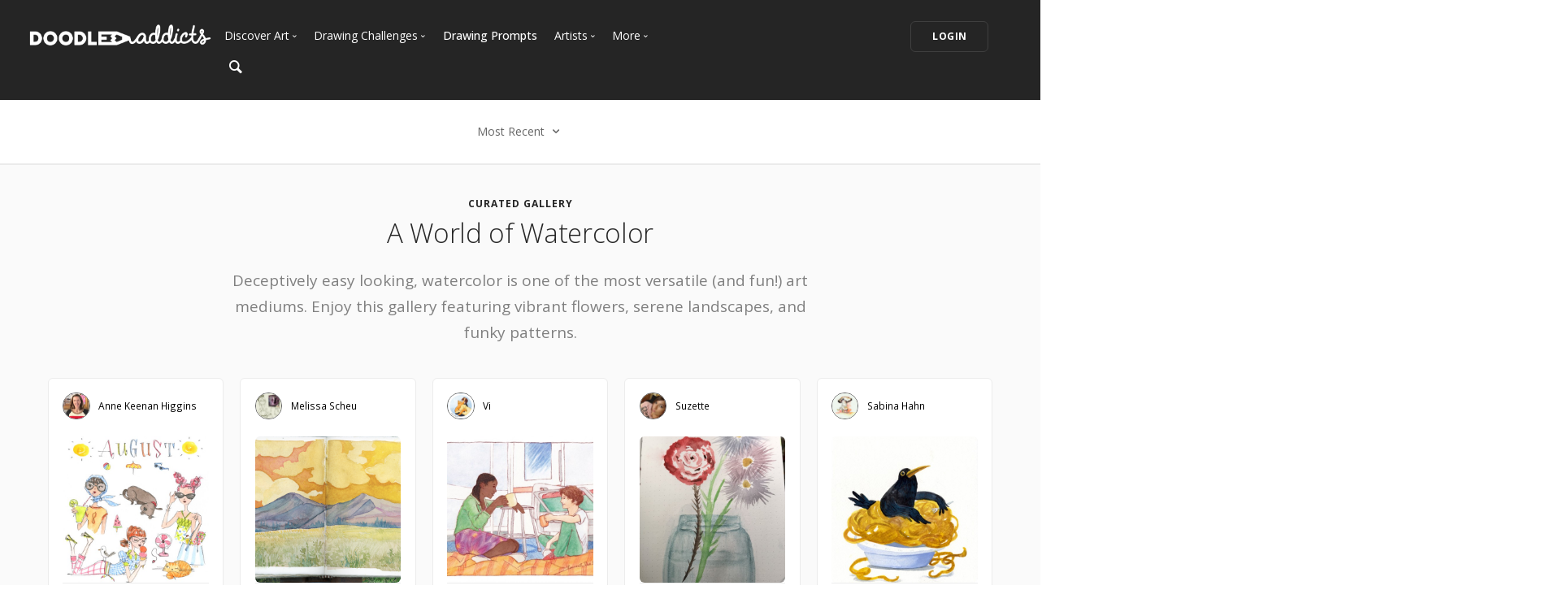

--- FILE ---
content_type: text/html; charset=UTF-8
request_url: https://www.doodleaddicts.com/galleries/99/a-world-of-watercolor/
body_size: 11914
content:

<!doctype html>
<html lang="en">
    <head>
		  <meta charset="utf-8">
  <meta name="author" content="doodleaddicts.com">
  <meta name="viewport" content="width=device-width, initial-scale=1.0">        <title>A World of Watercolor | Doodle Addicts</title>
		<meta name="description" content="Deceptively easy looking, watercolor is one of the most versatile (and fun!) art mediums. Enjoy this gallery featuring vibrant flowers, serene landscapes, and funky patterns.">
		<link href="https://www.doodleaddicts.com/galleries/99/a-world-of-watercolor/" rel="canonical" />
				
		
        <link href="/css/bootstrap.min.css" rel="stylesheet" type="text/css" media="all" />
		        <link href="/css/stack-interface.min.css" rel="stylesheet" type="text/css" media="all" />
        <link href="/css/socicon.min.css" rel="stylesheet" type="text/css" media="all" />
        <link href="/css/lightbox.min.css" rel="stylesheet" type="text/css" media="all" />
        <link href="/css/flickity.min.css" rel="stylesheet" type="text/css" media="all" />
        <link href="/css/iconsmind.min.css" rel="stylesheet" type="text/css" media="all" />
        <link href="/css/jquery.steps.min.css" rel="stylesheet" type="text/css" media="all" />
        <!-- jQuery UI CSS -->
        <link href="/css/jquery-ui.min.css" type="text/css" rel="stylesheet">
        <link href="/css/bootstrap-tokenfield.min.css" rel="stylesheet" type="text/css" media="all" />
        
		<link href="/css/theme-da.min.css" rel="stylesheet" type="text/css" media="all" />
		
		<link href="/js/jqtip/jquery.qtip.min.css" rel="stylesheet" type="text/css" media="all" />
		<link href="/css/custom.css" rel="stylesheet" type="text/css" media="all" />
                <link href="https://fonts.googleapis.com/css?family=Open+Sans:200,300,400,400i,500,600,700%7CMerriweather:300,300i%7CMaterial+Icons" rel="stylesheet">
		
		<script src="https://js.stripe.com/v3/" type="d66be08ce81697a676411ed6-text/javascript"></script>
        <script src="https://code.jquery.com/jquery-3.2.1.min.js" type="d66be08ce81697a676411ed6-text/javascript"></script>
		<script type="d66be08ce81697a676411ed6-text/javascript">
		   window.jQuery || document.write('<script src="/js/jquery-3.2.1.min.js"><\/script>');
		</script>
        <script src="https://code.jquery.com/ui/1.12.1/jquery-ui.min.js" type="d66be08ce81697a676411ed6-text/javascript"></script>
		<script type="d66be08ce81697a676411ed6-text/javascript">
		   window.jQuery.ui || document.write('<script src="/js/jquery-ui.min.js"><\/script>');
		</script>
		<script type="d66be08ce81697a676411ed6-text/javascript" src="/js/jquery.ui.touch-punch.min.js"></script>
		<script type="d66be08ce81697a676411ed6-text/javascript">
		var da = {};
		</script>
        <script type="d66be08ce81697a676411ed6-text/javascript" src="/js/da/website.min.js"></script>
        <script type="d66be08ce81697a676411ed6-text/javascript" src="/js/da/comments.min.js"></script>
        <script type="d66be08ce81697a676411ed6-text/javascript" src="/js/da/modals.min.js"></script>
        <script type="d66be08ce81697a676411ed6-text/javascript">
		da.website = new Website();
		da.modals = new Modals();
		da.comments = new Comments();
		
		$(document).ready(function() {
			da.website.init({
				"site_url": "https://www.doodleaddicts.com",
				"return_path": "/galleries/99/a-world-of-watercolor/",
				"session_data": {
					"site_login_avatar": "default.png",
					"site_login_fullname": "",
					"site_login_user_link": "//",
					"site_login_username": ""
				}
			});
		});
		
		</script>
		<script type="d66be08ce81697a676411ed6-text/javascript" src="/js/jqtip/jquery.qtip.min.js"></script>
		<script type="d66be08ce81697a676411ed6-text/javascript" src="/js/imagesloaded.pkgd.min.js"></script>
		<script type="d66be08ce81697a676411ed6-text/javascript" src="/js/jquery.matchHeight-min.js"></script>
		<script type="d66be08ce81697a676411ed6-text/javascript" src="/js/da.min.js"></script>
		<link rel="stylesheet" href="/fonts/font-awesome/css/font-awesome.min.css">
		<link rel="stylesheet" href="/js/dropzone/dropzone.min.css">
		<script src="/js/dropzone/dropzone.min.js" type="d66be08ce81697a676411ed6-text/javascript"></script>
		
		<link rel="icon" type="image/png" sizes="32x32" href="/favicon-32x32.png">
		<link rel="icon" type="image/png" sizes="16x16" href="/favicon-16x16.png">
		<link rel="manifest" href="/manifest.json">
		<style>
		#home-screen-button {
			margin-top: 0;
		}
		@media (max-width: 768px) {
			#home-screen-box {
				margin-bottom:0;	
			}
			#home-screen-message {
				margin:20px 0 0 0;	
			}
			#home-screen-button {
				margin-top:15px;	
			}
		}
		</style>
				<link rel="mask-icon" href="/safari-pinned-tab.svg" color="#5bbad5">
		<meta name="theme-color" content="#ffffff">
		<meta name="google-site-verification" content="n_Ug1spcnH9WuGigWCd_KpiS1LUNspnRwMOMb556_ks" />
		
		<script type="application/ld+json">
		{ 
			"@context": "http://schema.org",
			"@graph": 
			[
				{
					"@type": "Organization",
					"name": "Doodle Addicts",
					"url": "https://www.doodleaddicts.com",
					"logo": "https://www.doodleaddicts.com/images/logo-dark.png",
					"sameAs": [
						"https://www.facebook.com/doodleaddicts",
						"https://www.instagram.com/doodleaddicts/",
						"https://twitter.com/doodleaddicts",
						"https://www.youtube.com/channel/UCwiqnwWic_3RV_VZEZAzv-w"
					]
				},
				{
					"@type": "WebSite", 
					"url": "/galleries/99/a-world-of-watercolor/", 
					"name": "Doodle Addicts",
					"description": "A World of Watercolor | Doodle Addicts",
					"potentialAction": { 
						"@type": "SearchAction", 
						"target": "https://www.doodleaddicts.com/search/{search_term}/", 
						"query-input": "required name=search_term" 
					}
				}
			]
		}
		</script>
		
		
		<!-- Google Tag Manager -->
		<script type="d66be08ce81697a676411ed6-text/javascript">(function(w,d,s,l,i){w[l]=w[l]||[];w[l].push({'gtm.start':
		new Date().getTime(),event:'gtm.js'});var f=d.getElementsByTagName(s)[0],
		j=d.createElement(s),dl=l!='dataLayer'?'&l='+l:'';j.async=true;j.src=
		'https://www.googletagmanager.com/gtm.js?id='+i+dl;f.parentNode.insertBefore(j,f);
		})(window,document,'script','dataLayer','GTM-THQ3Q97');</script>
		<!-- End Google Tag Manager -->
		

						        <script type="d66be08ce81697a676411ed6-text/javascript">
			$(document).ready(function() {
				da.modals.init({
					"type": "uploads",
					"modal": false,
					"full_screen": true
				});
			});
        </script>
    </head>
    <body class="dropdowns--hover" data-smooth-scroll-offset='64'>
	
	<!-- Google Tag Manager (noscript) -->
<noscript><iframe src="https://www.googletagmanager.com/ns.html?id=GTM-THQ3Q97"
height="0" width="0" style="display:none;visibility:hidden"></iframe></noscript>
<!-- End Google Tag Manager (noscript) -->	
		    	<div id="overlay" style="display:none;">
            <div class="close-outside" style="display:none;"></div>
            <div id="overlay-content">
            	<div class="main-content">
                    <div class="modal-nav modal-nav-previous">
                        <img src="/images/icon-previous.png" alt="Previous">
                    </div>
            		<div id="media-profile-body"></div>
                    <div class="modal-nav modal-nav-next">
                        <img src="/images/icon-next.png" alt="Next">
                    </div>
                </div>
            </div>
        </div>        <a id="start"></a>
		        <div class="nav-container ">
            <div class="bar bar--sm bar--mobile-sticky visible-xs" data-scroll-class="100px:pos-fixed">
                <div class="container">
                    <div class="row">
                        <div class="col-xs-3 col-sm-2">
                            <a href="/">
                                <img class="logo logo-dark" alt="logo" src="/images/logo-dark.png" />
                                <img class="logo logo-light" alt="logo" src="/images/logo-light.png" />
                            </a>
                        </div>
                        <div class="col-xs-9 col-sm-10 text-right">
                            <a href="#" class="hamburger-toggle" data-toggle-class="#menu2;hidden-xs">
                                <i class="icon icon--sm stack-interface stack-menu"></i>
                            </a>
                        </div>
                    </div>
                    <!--end of row-->
                </div>
                <!--end of container-->
            </div>
            <!--end bar-->
            <nav id="menu2" class="bar bar-2 hidden-xs  bg--dark"  data-scroll-class="100px:pos-fixed">
                <div class="container-fluid">
                    <div class="row">
                        <div class="col-md-2 text-center text-left-sm hidden-xs">
                            <div class="bar__module">
                                <a href="/">
                                    <img class="logo logo-dark" alt="logo" src="/images/logo-dark.png" />
                                    <img class="logo logo-light" alt="logo" src="/images/logo-light.png" />
                                </a>
                            </div>
                            <!--end module-->
                        </div>
                        <div class="col-md-6 text-left navigation-top-spacer navigation-left-spacer">
                            <div class="bar__module">
                                <ul class="menu-horizontal text-left">
                                    <li class="dropdown dropdown--hover">
                                        <span class="dropdown__trigger">Discover Art</span>
                                        <div class="dropdown__container">
                                            <div class="container">
                                                <div class="row">
                                                    <div class="dropdown__content col-md-2 col-sm-4">
                                                        <ul class="menu-vertical">
                                                            <li>
																<a href="/uploads/">
																	Trending
																</a>
                                                            </li>
                                                            <li>
																<a href="/uploads/filter/recent/">
																	Most Recent
																</a>
                                                            </li>
                                                            <li>
																<a href="/uploads/filter/faves/">
																	Most Faves
																</a>
                                                            </li>
                                                            <li>
																<a href="/uploads/filter/views/">
																	Most Views
																</a>
                                                            </li>
                                                            <li>
																<a href="/galleries/">
																	Curated Galleries
																</a>
                                                            </li>
															                                                        </ul>
                                                    </div>
                                                    <!--end dropdown content-->
                                                </div>
                                                <!--end row-->
                                            </div>
                                        </div>
                                        <!--end dropdown container-->
                                    </li>
                                    <li class="dropdown dropdown--hover">
                                        <span class="dropdown__trigger">Drawing Challenges</span>
                                        <div class="dropdown__container">
                                            <div class="container">
                                                <div class="row">
                                                    <div class="dropdown__content col-md-2 col-sm-4">
                                                        <ul class="menu-vertical">
															                                                            <li>
																<a href="/drawing-challenges/">
																	See All Challenges
																</a>
                                                            </li>
                                                        </ul>
                                                    </div>
                                                    <!--end dropdown content-->
                                                </div>
                                                <!--end row-->
                                            </div>
                                        </div>
                                        <!--end dropdown container-->
                                    </li>
                                    <li>
										<a href="/drawing-prompts/">
											Drawing Prompts
										</a>
                                    </li>
                                    <li class="dropdown dropdown--hover">
                                        <span class="dropdown__trigger">Artists</span>
                                        <div class="dropdown__container">
                                            <div class="container">
                                                <div class="row">
                                                    <div class="dropdown__content col-md-2 col-sm-4">
                                                        <ul class="menu-vertical">
                                                            <li>
																<a href="/artists/">
																	Most Popular
																</a>
                                                            </li>
                                                            <li>
																<a href="/artists/?c_search_by=&c_keyword=&filter=recent">
																	Most Recent
																</a>
                                                            </li>
                                                            <li>
																<a href="/artists/?c_search_by=&c_keyword=&filter=&for_hire=y">
																	Available For Hire
																</a>
                                                            </li>
                                                            <li>
																<a href="/blog/category/2/artist-spotlight/">
																	Artist Spotlight
																</a>
                                                            </li>
                                                        </ul>
                                                    </div>
                                                    <!--end dropdown content-->
                                                </div>
                                                <!--end row-->
                                            </div>
                                        </div>
                                        <!--end dropdown container-->
                                    </li>
                                    <li class="dropdown dropdown--hover">
                                        <span class="dropdown__trigger">More</span>
                                        <div class="dropdown__container">
                                            <div class="container">
                                                <div class="row">
                                                    <div class="dropdown__content col-md-2 col-sm-4">
                                                        <ul class="menu-vertical">
                                                            <li>
																<a href="/marketplace/">
																	Marketplace
																</a>
                                                            </li>
																												
																														<li>
																<a href="/learn/discussions/">
																	Art Discussions																</a>
															</li>
																														<li>
																<a href="/learn/">
																	Resources
																</a>
															</li>
															<li>
																<a href="/blog/">
																	News + Blog
																</a>
															</li>
                                                        </ul>
                                                    </div>
                                                    <!--end dropdown content-->
                                                </div>
                                                <!--end row-->
                                            </div>
                                        </div>
                                        <!--end dropdown container-->
                                    </li>
                                </ul>
                            </div>
                            <!--end module-->
							<div class="bar__module">
								<a href="#" data-notification-link="search-box">
                                        <i class="stack-search"></i>
                                </a>
							</div>
                        </div>
                        <div class="col-md-4 text-right text-left-xs text-left-sm">
							                            <div class="bar__module">
                                <a class="btn btn--sm type--uppercase" href="/login/">
                                    <span class="btn__text">
                                        Login
                                    </span>
                                </a>
								                            </div>
							                            <!--end module-->
                        </div>
                    </div>
                    <!--end of row-->
                </div>
                <!--end of container-->
            </nav>
            <!--end bar-->
        </div>        <div class="main-container">
			<section class="text-center cta cta-4 space--xxs border--bottom">
                <div class="container">
                    <div class="row">
                        <div class="col-sm-12">
							<div class="dropdown dropdown--click">
                                <span class="dropdown__trigger">
									Most Recent                                    <i class="stack-down-open"></i>
                                </span>
                                <div class="dropdown__container" style="left: -600px;">
                                    <div class="container">
                                        <div class="row text-left">
                                            <div class="col-sm-3 col-md-2 dropdown__content" style="left: 600px;">
                                                <h5>Select an option</h5>
                                                <ul class="menu-vertical">
                                                    <li>
                                                        <a href="/galleries/99/a-world-of-watercolor/filter/recent/" class="filter-active">Most Recent</a>
                                                    </li>
                                                    <li>
                                                        <a href="/galleries/99/a-world-of-watercolor/filter/faves/">Most Faves</a>
                                                    </li>
                                                    <li>
                                                        <a href="/galleries/99/a-world-of-watercolor/filter/views/">Most Views</a>
                                                    </li>
                                                    <li>
                                                        <a href="/galleries/99/a-world-of-watercolor/filter/comments/">Most Comments</a>
                                                    </li>
                                                </ul>
                                            </div>
                                        </div>
                                        <!--end row-->
                                    </div>
                                    <!--end container-->
                                </div>
                                <!--end dropdown container-->
                            </div>
						</div>
                    </div>
                    <!--end of row-->
                </div>
                <!--end of container-->
            </section>
			<section class="bg--secondary">
				<div class="container-fluid">
										<div class="row text-center">
						<div class="col-sm-10 col-sm-offset-1 col-md-8 col-md-offset-2 text-center">
							<h6 class="margin-none type--uppercase">CURATED GALLERY</h6>
							<h1 class="h2">A World of Watercolor</h1>
                            <p class="lead" style="margin-bottom: 40px;">
                               Deceptively easy looking, watercolor is one of the most versatile (and fun!) art mediums. Enjoy this gallery featuring vibrant flowers, serene landscapes, and funky patterns.                            </p>
						</div>
					</div>
                    <div class="row">
                                                <div class="col-xs-6 col-sm-4 col-md-4 col-lg-15 col-xl-17">
                            <div class="card card-1 boxed boxed--sm boxed--border">
                                <div class="card__top">
                                    <div class="card__avatar">
                                        <a href="/annekeenanhiggins/"><img alt="Anne Keenan Higgins" src="/images/users/avatar/28181_annekeenanhiggins_032031.jpg" class="hidden-xs"></a>                                        <span>
                                            <strong><a href="/annekeenanhiggins/">Anne Keenan Higgins</a></strong>                                        </span>
                                    </div>
                                </div>
                                <div class="card__body">
                                    <a href="#" class="card__target square change_overlay" id="card__0" data-media-id="54970" data-path="/uploads/54970/august/">
										
										<div class="card__magnify"><img src="/images/icon-zoom-in.svg" alt="Enlarge"></div>
									    <div class="card__overlay"></div>
                                        <img src="/images/uploads/square/28181_annekeenanhiggins_1659448925.jpg" alt="August" class="border--round">
                                    </a>
									                                </div>
                                <div class="card__bottom">
									<div class="card__art_title_overlay">
										<p class="card__art_title">
																						<span class="visible-sm-block visible-md-block visible-lg-block"></span>
										</p>
									</div>
									<div class="card__info">
										<ul class="list-inline">
											<li>
												<div class="card__action">
													<span><i class="fa fa-eye"></i> 625</span>
												</div>
											</li>
											<li>
												<div class="card__action">
													<span data-fave-type="uploads" data-fave-id="54970"><i class="fave-target fa fa-heart fave-no fave-54970"></i> <span style="margin:0;" class="fave-total-54970">16</span></span>
												</div>
											</li>
											<li>
												<div class="card__action">
													<span><i class="fa fa-comment"></i> 2</span>
												</div>
											</li>
										</ul>
									</div>
                                </div>
                            </div>
                        </div>
                                                <div class="col-xs-6 col-sm-4 col-md-4 col-lg-15 col-xl-17">
                            <div class="card card-1 boxed boxed--sm boxed--border">
                                <div class="card__top">
                                    <div class="card__avatar">
                                        <a href="/inkpaperstring/"><img alt="Melissa Scheu" src="/images/users/avatar/44999_inkpaperstring_057208.jpg" class="hidden-xs"></a>                                        <span>
                                            <strong><a href="/inkpaperstring/">Melissa Scheu</a></strong>                                        </span>
                                    </div>
                                </div>
                                <div class="card__body">
                                    <a href="#" class="card__target square change_overlay" id="card__1" data-media-id="54270" data-path="/uploads/54270/thinking-about-mountains/">
										
										<div class="card__magnify"><img src="/images/icon-zoom-in.svg" alt="Enlarge"></div>
									    <div class="card__overlay"></div>
                                        <img src="/images/uploads/square/44999_inkpaperstring_1655754702.jpg" alt="Thinking about mountains" class="border--round">
                                    </a>
									                                </div>
                                <div class="card__bottom">
									<div class="card__art_title_overlay">
										<p class="card__art_title">
																						<span class="visible-sm-block visible-md-block visible-lg-block">watercolor sketch across two 3 x 5 pages</span>
										</p>
									</div>
									<div class="card__info">
										<ul class="list-inline">
											<li>
												<div class="card__action">
													<span><i class="fa fa-eye"></i> 201</span>
												</div>
											</li>
											<li>
												<div class="card__action">
													<span data-fave-type="uploads" data-fave-id="54270"><i class="fave-target fa fa-heart fave-no fave-54270"></i> <span style="margin:0;" class="fave-total-54270">15</span></span>
												</div>
											</li>
											<li>
												<div class="card__action">
													<span><i class="fa fa-comment"></i> 1</span>
												</div>
											</li>
										</ul>
									</div>
                                </div>
                            </div>
                        </div>
                                                <div class="col-xs-6 col-sm-4 col-md-4 col-lg-15 col-xl-17">
                            <div class="card card-1 boxed boxed--sm boxed--border">
                                <div class="card__top">
                                    <div class="card__avatar">
                                        <a href="/vincentthecat/"><img alt="Vi" src="/images/users/avatar/48362_vincentthecat_030472.jpg" class="hidden-xs"></a>                                        <span>
                                            <strong><a href="/vincentthecat/">Vi</a></strong>                                        </span>
                                    </div>
                                </div>
                                <div class="card__body">
                                    <a href="#" class="card__target square change_overlay" id="card__2" data-media-id="54242" data-path="/uploads/54242/banter/">
										
										<div class="card__magnify"><img src="/images/icon-zoom-in.svg" alt="Enlarge"></div>
									    <div class="card__overlay"></div>
                                        <img src="/images/uploads/square/48362_vincentthecat_1655574705.jpg" alt="Banter" class="border--round">
                                    </a>
									                                </div>
                                <div class="card__bottom">
									<div class="card__art_title_overlay">
										<p class="card__art_title">
																						<span class="visible-sm-block visible-md-block visible-lg-block"></span>
										</p>
									</div>
									<div class="card__info">
										<ul class="list-inline">
											<li>
												<div class="card__action">
													<span><i class="fa fa-eye"></i> 228</span>
												</div>
											</li>
											<li>
												<div class="card__action">
													<span data-fave-type="uploads" data-fave-id="54242"><i class="fave-target fa fa-heart fave-no fave-54242"></i> <span style="margin:0;" class="fave-total-54242">4</span></span>
												</div>
											</li>
											<li>
												<div class="card__action">
													<span><i class="fa fa-comment"></i> 1</span>
												</div>
											</li>
										</ul>
									</div>
                                </div>
                            </div>
                        </div>
                                                <div class="col-xs-6 col-sm-4 col-md-4 col-lg-15 col-xl-17">
                            <div class="card card-1 boxed boxed--sm boxed--border">
                                <div class="card__top">
                                    <div class="card__avatar">
                                        <a href="/rayedrgn/"><img alt="Suzette" src="/images/users/avatar/46552_rayedrgn_111601.jpg" class="hidden-xs"></a>                                        <span>
                                            <strong><a href="/rayedrgn/">Suzette</a></strong>                                        </span>
                                    </div>
                                </div>
                                <div class="card__body">
                                    <a href="#" class="card__target square change_overlay" id="card__3" data-media-id="54228" data-path="/uploads/54228/flowers/">
										
										<div class="card__magnify"><img src="/images/icon-zoom-in.svg" alt="Enlarge"></div>
									    <div class="card__overlay"></div>
                                        <img src="/images/uploads/square/46552_rayedrgn_1655447011.jpg" alt="Flowers" class="border--round">
                                    </a>
									                                </div>
                                <div class="card__bottom">
									<div class="card__art_title_overlay">
										<p class="card__art_title">
																						<span class="visible-sm-block visible-md-block visible-lg-block">Inspired by Sara Berrenson and her book on how to Watercolor Flowers.</span>
										</p>
									</div>
									<div class="card__info">
										<ul class="list-inline">
											<li>
												<div class="card__action">
													<span><i class="fa fa-eye"></i> 185</span>
												</div>
											</li>
											<li>
												<div class="card__action">
													<span data-fave-type="uploads" data-fave-id="54228"><i class="fave-target fa fa-heart fave-no fave-54228"></i> <span style="margin:0;" class="fave-total-54228">10</span></span>
												</div>
											</li>
											<li>
												<div class="card__action">
													<span><i class="fa fa-comment"></i> 0</span>
												</div>
											</li>
										</ul>
									</div>
                                </div>
                            </div>
                        </div>
                                                <div class="col-xs-6 col-sm-4 col-md-4 col-lg-15 col-xl-17">
                            <div class="card card-1 boxed boxed--sm boxed--border">
                                <div class="card__top">
                                    <div class="card__avatar">
                                        <a href="/meanwhileplaces/"><img alt="Sabina Hahn" src="/images/users/avatar/30361_meanwhileplaces_648404.jpg" class="hidden-xs"></a>                                        <span>
                                            <strong><a href="/meanwhileplaces/">Sabina Hahn</a></strong>                                        </span>
                                    </div>
                                </div>
                                <div class="card__body">
                                    <a href="#" class="card__target square change_overlay" id="card__4" data-media-id="54139" data-path="/uploads/54139/even-my-food-is-snarled/">
										
										<div class="card__magnify"><img src="/images/icon-zoom-in.svg" alt="Enlarge"></div>
									    <div class="card__overlay"></div>
                                        <img src="/images/uploads/square/30361_meanwhileplaces_1654878335.jpg" alt="Even my food is snarled." class="border--round">
                                    </a>
									                                </div>
                                <div class="card__bottom">
									<div class="card__art_title_overlay">
										<p class="card__art_title">
																						<span class="visible-sm-block visible-md-block visible-lg-block">Even my food is snarled. 

https://www.instagram.com/p/CeoZoGUu8EH/?utm_source=ig_web_copy_link</span>
										</p>
									</div>
									<div class="card__info">
										<ul class="list-inline">
											<li>
												<div class="card__action">
													<span><i class="fa fa-eye"></i> 233</span>
												</div>
											</li>
											<li>
												<div class="card__action">
													<span data-fave-type="uploads" data-fave-id="54139"><i class="fave-target fa fa-heart fave-no fave-54139"></i> <span style="margin:0;" class="fave-total-54139">9</span></span>
												</div>
											</li>
											<li>
												<div class="card__action">
													<span><i class="fa fa-comment"></i> 0</span>
												</div>
											</li>
										</ul>
									</div>
                                </div>
                            </div>
                        </div>
                                                <div class="col-xs-6 col-sm-4 col-md-4 col-lg-15 col-xl-17">
                            <div class="card card-1 boxed boxed--sm boxed--border">
                                <div class="card__top">
                                    <div class="card__avatar">
                                        <a href="/timshch/"><img alt="TimShch" src="/images/users/avatar/54278_timoshch_371856.jpg" class="hidden-xs"></a>                                        <span>
                                            <strong><a href="/timshch/">TimShch</a></strong>                                        </span>
                                    </div>
                                </div>
                                <div class="card__body">
                                    <a href="#" class="card__target square change_overlay" id="card__5" data-media-id="53979" data-path="/uploads/53979/not-so-urban-sketching/">
										
										<div class="card__magnify"><img src="/images/icon-zoom-in.svg" alt="Enlarge"></div>
									    <div class="card__overlay"></div>
                                        <img src="/images/uploads/square/54278_timoshch_1653995154.jpg" alt="Not So Urban Sketching" class="border--round">
                                    </a>
									                                </div>
                                <div class="card__bottom">
									<div class="card__art_title_overlay">
										<p class="card__art_title">
																						<span class="visible-sm-block visible-md-block visible-lg-block">One of my first attempts at "urban" sketching, from photo reference. Watercolour pencils and ink.</span>
										</p>
									</div>
									<div class="card__info">
										<ul class="list-inline">
											<li>
												<div class="card__action">
													<span><i class="fa fa-eye"></i> 108</span>
												</div>
											</li>
											<li>
												<div class="card__action">
													<span data-fave-type="uploads" data-fave-id="53979"><i class="fave-target fa fa-heart fave-no fave-53979"></i> <span style="margin:0;" class="fave-total-53979">8</span></span>
												</div>
											</li>
											<li>
												<div class="card__action">
													<span><i class="fa fa-comment"></i> 0</span>
												</div>
											</li>
										</ul>
									</div>
                                </div>
                            </div>
                        </div>
                                                <div class="col-xs-6 col-sm-4 col-md-4 col-lg-15 col-xl-17">
                            <div class="card card-1 boxed boxed--sm boxed--border">
                                <div class="card__top">
                                    <div class="card__avatar">
                                        <a href="/laurayoung1985/"><img alt="Laura Young" src="/images/users/avatar/33019_laurayoung1985_804630.jpg" class="hidden-xs"></a>                                        <span>
                                            <strong><a href="/laurayoung1985/">Laura Young</a></strong>                                        </span>
                                    </div>
                                </div>
                                <div class="card__body">
                                    <a href="#" class="card__target square change_overlay" id="card__6" data-media-id="53796" data-path="/uploads/53796/reading--2-in-chair-series/">
										
										<div class="card__magnify"><img src="/images/icon-zoom-in.svg" alt="Enlarge"></div>
									    <div class="card__overlay"></div>
                                        <img src="/images/uploads/square/33019_laurayoung1985_1653100447.jpg" alt="Reading - #2 in chair series" class="border--round">
                                    </a>
									                                </div>
                                <div class="card__bottom">
									<div class="card__art_title_overlay">
										<p class="card__art_title">
																						<span class="visible-sm-block visible-md-block visible-lg-block">Reading - #2 in chair series</span>
										</p>
									</div>
									<div class="card__info">
										<ul class="list-inline">
											<li>
												<div class="card__action">
													<span><i class="fa fa-eye"></i> 51</span>
												</div>
											</li>
											<li>
												<div class="card__action">
													<span data-fave-type="uploads" data-fave-id="53796"><i class="fave-target fa fa-heart fave-no fave-53796"></i> <span style="margin:0;" class="fave-total-53796">6</span></span>
												</div>
											</li>
											<li>
												<div class="card__action">
													<span><i class="fa fa-comment"></i> 0</span>
												</div>
											</li>
										</ul>
									</div>
                                </div>
                            </div>
                        </div>
                                                <div class="col-xs-6 col-sm-4 col-md-4 col-lg-15 col-xl-17">
                            <div class="card card-1 boxed boxed--sm boxed--border">
                                <div class="card__top">
                                    <div class="card__avatar">
                                        <a href="/thecraftednest/"><img alt="Alison Poole" src="/images/users/avatar/54230_thecraftednest_707368.jpg" class="hidden-xs"></a>                                        <span>
                                            <strong><a href="/thecraftednest/">Alison Poole</a></strong>                                        </span>
                                    </div>
                                </div>
                                <div class="card__body">
                                    <a href="#" class="card__target square change_overlay" id="card__7" data-media-id="53748" data-path="/uploads/53748/little-bird/">
										
										<div class="card__magnify"><img src="/images/icon-zoom-in.svg" alt="Enlarge"></div>
									    <div class="card__overlay"></div>
                                        <img src="/images/uploads/square/54230_alisu514_1652870312.jpg" alt="Little Bird" class="border--round">
                                    </a>
									                                </div>
                                <div class="card__bottom">
									<div class="card__art_title_overlay">
										<p class="card__art_title">
																						<span class="visible-sm-block visible-md-block visible-lg-block">Acrylic paint on sketch paper 8x10</span>
										</p>
									</div>
									<div class="card__info">
										<ul class="list-inline">
											<li>
												<div class="card__action">
													<span><i class="fa fa-eye"></i> 51</span>
												</div>
											</li>
											<li>
												<div class="card__action">
													<span data-fave-type="uploads" data-fave-id="53748"><i class="fave-target fa fa-heart fave-no fave-53748"></i> <span style="margin:0;" class="fave-total-53748">16</span></span>
												</div>
											</li>
											<li>
												<div class="card__action">
													<span><i class="fa fa-comment"></i> 1</span>
												</div>
											</li>
										</ul>
									</div>
                                </div>
                            </div>
                        </div>
                                                <div class="col-xs-6 col-sm-4 col-md-4 col-lg-15 col-xl-17">
                            <div class="card card-1 boxed boxed--sm boxed--border">
                                <div class="card__top">
                                    <div class="card__avatar">
                                        <a href="/caden/"><img alt="Caden Hoyt" src="/images/users/avatar/53165_caden_448724.jpg" class="hidden-xs"></a>                                        <span>
                                            <strong><a href="/caden/">Caden Hoyt</a></strong>                                        </span>
                                    </div>
                                </div>
                                <div class="card__body">
                                    <a href="#" class="card__target square change_overlay" id="card__8" data-media-id="53668" data-path="/uploads/53668/on-the-mind/">
										
										<div class="card__magnify"><img src="/images/icon-zoom-in.svg" alt="Enlarge"></div>
									    <div class="card__overlay"></div>
                                        <img src="/images/uploads/square/53165_caden_1652401248.jpg" alt="On the mind" class="border--round">
                                    </a>
									                                </div>
                                <div class="card__bottom">
									<div class="card__art_title_overlay">
										<p class="card__art_title">
																						<span class="visible-sm-block visible-md-block visible-lg-block">After a couple days with not a lot of time and very small drawings, this was a very fun study break</span>
										</p>
									</div>
									<div class="card__info">
										<ul class="list-inline">
											<li>
												<div class="card__action">
													<span><i class="fa fa-eye"></i> 44</span>
												</div>
											</li>
											<li>
												<div class="card__action">
													<span data-fave-type="uploads" data-fave-id="53668"><i class="fave-target fa fa-heart fave-no fave-53668"></i> <span style="margin:0;" class="fave-total-53668">4</span></span>
												</div>
											</li>
											<li>
												<div class="card__action">
													<span><i class="fa fa-comment"></i> 1</span>
												</div>
											</li>
										</ul>
									</div>
                                </div>
                            </div>
                        </div>
                                                <div class="col-xs-6 col-sm-4 col-md-4 col-lg-15 col-xl-17">
                            <div class="card card-1 boxed boxed--sm boxed--border">
                                <div class="card__top">
                                    <div class="card__avatar">
                                        <a href="/anouchk/"><img alt="Anna" src="/images/users/avatar/52354_rivet_665501.jpg" class="hidden-xs"></a>                                        <span>
                                            <strong><a href="/anouchk/">Anna</a></strong>                                        </span>
                                    </div>
                                </div>
                                <div class="card__body">
                                    <a href="#" class="card__target square change_overlay" id="card__9" data-media-id="53629" data-path="/uploads/53629/summer-garden/">
										
										<div class="card__magnify"><img src="/images/icon-zoom-in.svg" alt="Enlarge"></div>
									    <div class="card__overlay"></div>
                                        <img src="/images/uploads/square/52354_anouchk_1652339032.jpg" alt="Summer Garden" class="border--round">
                                    </a>
									                                </div>
                                <div class="card__bottom">
									<div class="card__art_title_overlay">
										<p class="card__art_title">
																						<span class="visible-sm-block visible-md-block visible-lg-block">A glimpse of my garden in the south of France</span>
										</p>
									</div>
									<div class="card__info">
										<ul class="list-inline">
											<li>
												<div class="card__action">
													<span><i class="fa fa-eye"></i> 95</span>
												</div>
											</li>
											<li>
												<div class="card__action">
													<span data-fave-type="uploads" data-fave-id="53629"><i class="fave-target fa fa-heart fave-no fave-53629"></i> <span style="margin:0;" class="fave-total-53629">7</span></span>
												</div>
											</li>
											<li>
												<div class="card__action">
													<span><i class="fa fa-comment"></i> 0</span>
												</div>
											</li>
										</ul>
									</div>
                                </div>
                            </div>
                        </div>
                                                <div class="col-xs-6 col-sm-4 col-md-4 col-lg-15 col-xl-17">
                            <div class="card card-1 boxed boxed--sm boxed--border">
                                <div class="card__top">
                                    <div class="card__avatar">
                                        <a href="/rodatea/"><img alt="Dorota D" src="/images/users/avatar/54179_rodatea_350535.jpg" class="hidden-xs"></a>                                        <span>
                                            <strong><a href="/rodatea/">Dorota D</a></strong>                                        </span>
                                    </div>
                                </div>
                                <div class="card__body">
                                    <a href="#" class="card__target square change_overlay" id="card__10" data-media-id="53320" data-path="/uploads/53320/belle/">
										
										<div class="card__magnify"><img src="/images/icon-zoom-in.svg" alt="Enlarge"></div>
									    <div class="card__overlay"></div>
                                        <img src="/images/uploads/square/54179_rodatea_1650837583.jpg" alt="Belle" class="border--round">
                                    </a>
									                                </div>
                                <div class="card__bottom">
									<div class="card__art_title_overlay">
										<p class="card__art_title">
																						<span class="visible-sm-block visible-md-block visible-lg-block">Belle ✨ from Belle (2021),  dir Mamoru Hosoda</span>
										</p>
									</div>
									<div class="card__info">
										<ul class="list-inline">
											<li>
												<div class="card__action">
													<span><i class="fa fa-eye"></i> 27</span>
												</div>
											</li>
											<li>
												<div class="card__action">
													<span data-fave-type="uploads" data-fave-id="53320"><i class="fave-target fa fa-heart fave-no fave-53320"></i> <span style="margin:0;" class="fave-total-53320">5</span></span>
												</div>
											</li>
											<li>
												<div class="card__action">
													<span><i class="fa fa-comment"></i> 0</span>
												</div>
											</li>
										</ul>
									</div>
                                </div>
                            </div>
                        </div>
                                                <div class="col-xs-6 col-sm-4 col-md-4 col-lg-15 col-xl-17">
                            <div class="card card-1 boxed boxed--sm boxed--border">
                                <div class="card__top">
                                    <div class="card__avatar">
                                        <a href="/minca/"><img alt="Jasmin" src="/images/users/avatar/23783_minca_578555.jpg" class="hidden-xs"></a>                                        <span>
                                            <strong><a href="/minca/">Jasmin</a></strong>                                        </span>
                                    </div>
                                </div>
                                <div class="card__body">
                                    <a href="#" class="card__target square change_overlay" id="card__11" data-media-id="52895" data-path="/uploads/52895/evening-glow/">
										
										<div class="card__magnify"><img src="/images/icon-zoom-in.svg" alt="Enlarge"></div>
									    <div class="card__overlay"></div>
                                        <img src="/images/uploads/square/23783_minca_1648671501.jpg" alt="Evening Glow" class="border--round">
                                    </a>
									                                </div>
                                <div class="card__bottom">
									<div class="card__art_title_overlay">
										<p class="card__art_title">
																						<span class="visible-sm-block visible-md-block visible-lg-block">Played with cheapest watwrcolours on watercolour paper.</span>
										</p>
									</div>
									<div class="card__info">
										<ul class="list-inline">
											<li>
												<div class="card__action">
													<span><i class="fa fa-eye"></i> 213</span>
												</div>
											</li>
											<li>
												<div class="card__action">
													<span data-fave-type="uploads" data-fave-id="52895"><i class="fave-target fa fa-heart fave-no fave-52895"></i> <span style="margin:0;" class="fave-total-52895">6</span></span>
												</div>
											</li>
											<li>
												<div class="card__action">
													<span><i class="fa fa-comment"></i> 0</span>
												</div>
											</li>
										</ul>
									</div>
                                </div>
                            </div>
                        </div>
                                                <div class="col-xs-6 col-sm-4 col-md-4 col-lg-15 col-xl-17">
                            <div class="card card-1 boxed boxed--sm boxed--border">
                                <div class="card__top">
                                    <div class="card__avatar">
                                        <a href="/sonnenkindstudio/"><img alt="Sandra Kluge" src="/images/users/avatar/52334_sonnenkindstudio_836471.jpg" class="hidden-xs"></a>                                        <span>
                                            <strong><a href="/sonnenkindstudio/">Sandra Kluge</a></strong>                                        </span>
                                    </div>
                                </div>
                                <div class="card__body">
                                    <a href="#" class="card__target square change_overlay" id="card__12" data-media-id="52643" data-path="/uploads/52643/abstract-landscape/">
										
										<div class="card__magnify"><img src="/images/icon-zoom-in.svg" alt="Enlarge"></div>
									    <div class="card__overlay"></div>
                                        <img src="/images/uploads/square/52334_sonnenkindstudio_1647529820.jpg" alt="Abstract Landscape" class="border--round">
                                    </a>
									                                </div>
                                <div class="card__bottom">
									<div class="card__art_title_overlay">
										<p class="card__art_title">
																						<span class="visible-sm-block visible-md-block visible-lg-block">Abstract Landscape // Watercolor and ink on paper // 5.5 x 8 in // 2020</span>
										</p>
									</div>
									<div class="card__info">
										<ul class="list-inline">
											<li>
												<div class="card__action">
													<span><i class="fa fa-eye"></i> 11</span>
												</div>
											</li>
											<li>
												<div class="card__action">
													<span data-fave-type="uploads" data-fave-id="52643"><i class="fave-target fa fa-heart fave-no fave-52643"></i> <span style="margin:0;" class="fave-total-52643">2</span></span>
												</div>
											</li>
											<li>
												<div class="card__action">
													<span><i class="fa fa-comment"></i> 0</span>
												</div>
											</li>
										</ul>
									</div>
                                </div>
                            </div>
                        </div>
                                                <div class="col-xs-6 col-sm-4 col-md-4 col-lg-15 col-xl-17">
                            <div class="card card-1 boxed boxed--sm boxed--border">
                                <div class="card__top">
                                    <div class="card__avatar">
                                        <a href="/gentoo201/"><img alt="Jean Garro" src="/images/users/avatar/51796_gentoo201_038832.jpg" class="hidden-xs"></a>                                        <span>
                                            <strong><a href="/gentoo201/">Jean Garro</a></strong>                                        </span>
                                    </div>
                                </div>
                                <div class="card__body">
                                    <a href="#" class="card__target square change_overlay" id="card__13" data-media-id="52447" data-path="/uploads/52447/galaxy-cat/">
										
										<div class="card__magnify"><img src="/images/icon-zoom-in.svg" alt="Enlarge"></div>
									    <div class="card__overlay"></div>
                                        <img src="/images/uploads/square/51796_gentoo201_1646748772.jpg" alt="Galaxy Cat" class="border--round">
                                    </a>
									                                </div>
                                <div class="card__bottom">
									<div class="card__art_title_overlay">
										<p class="card__art_title">
																						<span class="visible-sm-block visible-md-block visible-lg-block">Watercolor</span>
										</p>
									</div>
									<div class="card__info">
										<ul class="list-inline">
											<li>
												<div class="card__action">
													<span><i class="fa fa-eye"></i> 215</span>
												</div>
											</li>
											<li>
												<div class="card__action">
													<span data-fave-type="uploads" data-fave-id="52447"><i class="fave-target fa fa-heart fave-no fave-52447"></i> <span style="margin:0;" class="fave-total-52447">17</span></span>
												</div>
											</li>
											<li>
												<div class="card__action">
													<span><i class="fa fa-comment"></i> 5</span>
												</div>
											</li>
										</ul>
									</div>
                                </div>
                            </div>
                        </div>
                                                <div class="col-xs-6 col-sm-4 col-md-4 col-lg-15 col-xl-17">
                            <div class="card card-1 boxed boxed--sm boxed--border">
                                <div class="card__top">
                                    <div class="card__avatar">
                                        <a href="/maryann/"><img alt="mary ann hanlon" src="/images/users/avatar/24059_maryann_047312.jpg" class="hidden-xs"></a>                                        <span>
                                            <strong><a href="/maryann/">mary ann hanlon</a></strong> <a href="/upgrade/"><img src="/images/icon-verified.svg" alt="Plus Member" class="is-plus"></a>                                        </span>
                                    </div>
                                </div>
                                <div class="card__body">
                                    <a href="#" class="card__target square change_overlay" id="card__14" data-media-id="52303" data-path="/uploads/52303/shy-mouse/">
										
										<div class="card__magnify"><img src="/images/icon-zoom-in.svg" alt="Enlarge"></div>
									    <div class="card__overlay"></div>
                                        <img src="/images/uploads/square/24059_maryann_1646149007.jpg" alt="Shy mouse" class="border--round">
                                    </a>
									                                </div>
                                <div class="card__bottom">
									<div class="card__art_title_overlay">
										<p class="card__art_title">
																						<span class="visible-sm-block visible-md-block visible-lg-block">A different kind of mouse than I normally make. I am taking a year long class w Danielle Donaldson and we work on a different animal each week.</span>
										</p>
									</div>
									<div class="card__info">
										<ul class="list-inline">
											<li>
												<div class="card__action">
													<span><i class="fa fa-eye"></i> 305</span>
												</div>
											</li>
											<li>
												<div class="card__action">
													<span data-fave-type="uploads" data-fave-id="52303"><i class="fave-target fa fa-heart fave-no fave-52303"></i> <span style="margin:0;" class="fave-total-52303">8</span></span>
												</div>
											</li>
											<li>
												<div class="card__action">
													<span><i class="fa fa-comment"></i> 0</span>
												</div>
											</li>
										</ul>
									</div>
                                </div>
                            </div>
                        </div>
                                                <div class="col-xs-6 col-sm-4 col-md-4 col-lg-15 col-xl-17">
                            <div class="card card-1 boxed boxed--sm boxed--border">
                                <div class="card__top">
                                    <div class="card__avatar">
                                        <a href="/sydandart/"><img alt="Sydney Viscarello" src="/images/users/avatar/53518_sydandart_651330.jpg" class="hidden-xs"></a>                                        <span>
                                            <strong><a href="/sydandart/">Sydney Viscarello</a></strong>                                        </span>
                                    </div>
                                </div>
                                <div class="card__body">
                                    <a href="#" class="card__target square change_overlay" id="card__15" data-media-id="52251" data-path="/uploads/52251/rose-and-rose/">
										
										<div class="card__magnify"><img src="/images/icon-zoom-in.svg" alt="Enlarge"></div>
									    <div class="card__overlay"></div>
                                        <img src="/images/uploads/square/53518_sydandart_1645900792.jpg" alt="Rose and rose" class="border--round">
                                    </a>
									<span class="is_project">1/2</span>                                </div>
                                <div class="card__bottom">
									<div class="card__art_title_overlay">
										<p class="card__art_title">
																						<span class="visible-sm-block visible-md-block visible-lg-block">Holbein watercolors on Arches 100% cotton cold pressed watercolor paper</span>
										</p>
									</div>
									<div class="card__info">
										<ul class="list-inline">
											<li>
												<div class="card__action">
													<span><i class="fa fa-eye"></i> 22</span>
												</div>
											</li>
											<li>
												<div class="card__action">
													<span data-fave-type="uploads" data-fave-id="52251"><i class="fave-target fa fa-heart fave-no fave-52251"></i> <span style="margin:0;" class="fave-total-52251">10</span></span>
												</div>
											</li>
											<li>
												<div class="card__action">
													<span><i class="fa fa-comment"></i> 0</span>
												</div>
											</li>
										</ul>
									</div>
                                </div>
                            </div>
                        </div>
                                                <div class="col-xs-6 col-sm-4 col-md-4 col-lg-15 col-xl-17">
                            <div class="card card-1 boxed boxed--sm boxed--border">
                                <div class="card__top">
                                    <div class="card__avatar">
                                        <a href="/nikkib/"><img alt="Nicola Burton" src="/images/users/avatar/48275_nikkib_788478.jpg" class="hidden-xs"></a>                                        <span>
                                            <strong><a href="/nikkib/">Nicola Burton</a></strong> <a href="/upgrade/"><img src="/images/icon-verified.svg" alt="Plus Member" class="is-plus"></a>                                        </span>
                                    </div>
                                </div>
                                <div class="card__body">
                                    <a href="#" class="card__target square change_overlay" id="card__16" data-media-id="52004" data-path="/uploads/52004/mermaid/">
										
										<div class="card__magnify"><img src="/images/icon-zoom-in.svg" alt="Enlarge"></div>
									    <div class="card__overlay"></div>
                                        <img src="/images/uploads/square/48275_nikkib_1644940253.jpg" alt="Mermaid" class="border--round">
                                    </a>
									                                </div>
                                <div class="card__bottom">
									<div class="card__art_title_overlay">
										<p class="card__art_title">
																						<span class="visible-sm-block visible-md-block visible-lg-block"></span>
										</p>
									</div>
									<div class="card__info">
										<ul class="list-inline">
											<li>
												<div class="card__action">
													<span><i class="fa fa-eye"></i> 85</span>
												</div>
											</li>
											<li>
												<div class="card__action">
													<span data-fave-type="uploads" data-fave-id="52004"><i class="fave-target fa fa-heart fave-no fave-52004"></i> <span style="margin:0;" class="fave-total-52004">4</span></span>
												</div>
											</li>
											<li>
												<div class="card__action">
													<span><i class="fa fa-comment"></i> 0</span>
												</div>
											</li>
										</ul>
									</div>
                                </div>
                            </div>
                        </div>
                                                <div class="col-xs-6 col-sm-4 col-md-4 col-lg-15 col-xl-17">
                            <div class="card card-1 boxed boxed--sm boxed--border">
                                <div class="card__top">
                                    <div class="card__avatar">
                                        <a href="/artbyjeff/"><img alt="Jeff Syrop" src="/images/users/avatar/42588_syropart_662824.jpg" class="hidden-xs"></a>                                        <span>
                                            <strong><a href="/artbyjeff/">Jeff Syrop</a></strong> <a href="/upgrade/"><img src="/images/icon-verified.svg" alt="Plus Member" class="is-plus"></a>                                        </span>
                                    </div>
                                </div>
                                <div class="card__body">
                                    <a href="#" class="card__target square change_overlay" id="card__17" data-media-id="51623" data-path="/uploads/51623/living-landscape-fantasy/">
										
										<div class="card__magnify"><img src="/images/icon-zoom-in.svg" alt="Enlarge"></div>
									    <div class="card__overlay"></div>
                                        <img src="/images/uploads/square/42588_artbyjeff_1643589761.jpg" alt="Living landscape fantasy" class="border--round">
                                    </a>
									                                </div>
                                <div class="card__bottom">
									<div class="card__art_title_overlay">
										<p class="card__art_title">
																						<span class="icon-prompts visible-sm-block visible-md-block visible-lg-block"><a href="/drawing-prompts/"><img src="/images/icon-prompts.svg" alt="Drawing Prompt Icon"></a></span>
																						<span class="visible-sm-block visible-md-block visible-lg-block"><em>Drawing Prompt Submission</em></span>
										</p>
									</div>
									<div class="card__info">
										<ul class="list-inline">
											<li>
												<div class="card__action">
													<span><i class="fa fa-eye"></i> 197</span>
												</div>
											</li>
											<li>
												<div class="card__action">
													<span data-fave-type="uploads" data-fave-id="51623"><i class="fave-target fa fa-heart fave-no fave-51623"></i> <span style="margin:0;" class="fave-total-51623">3</span></span>
												</div>
											</li>
											<li>
												<div class="card__action">
													<span><i class="fa fa-comment"></i> 0</span>
												</div>
											</li>
										</ul>
									</div>
                                </div>
                            </div>
                        </div>
                                                <div class="col-xs-6 col-sm-4 col-md-4 col-lg-15 col-xl-17">
                            <div class="card card-1 boxed boxed--sm boxed--border">
                                <div class="card__top">
                                    <div class="card__avatar">
                                        <a href="/stephdillon/"><img alt="Steph" src="/images/users/avatar/11095_stephdillon_881173.jpg" class="hidden-xs"></a>                                        <span>
                                            <strong><a href="/stephdillon/">Steph</a></strong>                                        </span>
                                    </div>
                                </div>
                                <div class="card__body">
                                    <a href="#" class="card__target square change_overlay" id="card__18" data-media-id="51470" data-path="/uploads/51470/you-can-do-it/">
										
										<div class="card__magnify"><img src="/images/icon-zoom-in.svg" alt="Enlarge"></div>
									    <div class="card__overlay"></div>
                                        <img src="/images/uploads/square/11095_stephdillon_1643173923.jpg" alt="You can do it!" class="border--round">
                                    </a>
									                                </div>
                                <div class="card__bottom">
									<div class="card__art_title_overlay">
										<p class="card__art_title">
																						<span class="visible-sm-block visible-md-block visible-lg-block"></span>
										</p>
									</div>
									<div class="card__info">
										<ul class="list-inline">
											<li>
												<div class="card__action">
													<span><i class="fa fa-eye"></i> 283</span>
												</div>
											</li>
											<li>
												<div class="card__action">
													<span data-fave-type="uploads" data-fave-id="51470"><i class="fave-target fa fa-heart fave-no fave-51470"></i> <span style="margin:0;" class="fave-total-51470">9</span></span>
												</div>
											</li>
											<li>
												<div class="card__action">
													<span><i class="fa fa-comment"></i> 0</span>
												</div>
											</li>
										</ul>
									</div>
                                </div>
                            </div>
                        </div>
                                                <div class="col-xs-6 col-sm-4 col-md-4 col-lg-15 col-xl-17">
                            <div class="card card-1 boxed boxed--sm boxed--border">
                                <div class="card__top">
                                    <div class="card__avatar">
                                        <a href="/kevork/"><img alt="Kevork Kojayan" src="/images/users/avatar/52561_kevork_184600.jpg" class="hidden-xs"></a>                                        <span>
                                            <strong><a href="/kevork/">Kevork Kojayan</a></strong>                                        </span>
                                    </div>
                                </div>
                                <div class="card__body">
                                    <a href="#" class="card__target square change_overlay" id="card__19" data-media-id="50286" data-path="/uploads/50286/separation/">
										
										<div class="card__magnify"><img src="/images/icon-zoom-in.svg" alt="Enlarge"></div>
									    <div class="card__overlay"></div>
                                        <img src="/images/uploads/square/52561_kevork_1637881881.jpg" alt="Separation" class="border--round">
                                    </a>
									                                </div>
                                <div class="card__bottom">
									<div class="card__art_title_overlay">
										<p class="card__art_title">
																						<span class="visible-sm-block visible-md-block visible-lg-block">I thought about it while on my way home as I saw two women chat.</span>
										</p>
									</div>
									<div class="card__info">
										<ul class="list-inline">
											<li>
												<div class="card__action">
													<span><i class="fa fa-eye"></i> 12</span>
												</div>
											</li>
											<li>
												<div class="card__action">
													<span data-fave-type="uploads" data-fave-id="50286"><i class="fave-target fa fa-heart fave-no fave-50286"></i> <span style="margin:0;" class="fave-total-50286">2</span></span>
												</div>
											</li>
											<li>
												<div class="card__action">
													<span><i class="fa fa-comment"></i> 0</span>
												</div>
											</li>
										</ul>
									</div>
                                </div>
                            </div>
                        </div>
                                                <div class="col-xs-6 col-sm-4 col-md-4 col-lg-15 col-xl-17">
                            <div class="card card-1 boxed boxed--sm boxed--border">
                                <div class="card__top">
                                    <div class="card__avatar">
                                        <a href="/zombiedoesart/"><img alt="ZombieDoesArt" src="/images/users/avatar/44759_zombiedoesart_831676.jpg" class="hidden-xs"></a>                                        <span>
                                            <strong><a href="/zombiedoesart/">ZombieDoesArt</a></strong>                                        </span>
                                    </div>
                                </div>
                                <div class="card__body">
                                    <a href="#" class="card__target square change_overlay" id="card__20" data-media-id="50270" data-path="/uploads/50270/loose-watercolor-painting-01/">
										
										<div class="card__magnify"><img src="/images/icon-zoom-in.svg" alt="Enlarge"></div>
									    <div class="card__overlay"></div>
                                        <img src="/images/uploads/square/44759_zombiedoesart_1637832060.jpg" alt="Loose watercolor painting 01" class="border--round">
                                    </a>
									                                </div>
                                <div class="card__bottom">
									<div class="card__art_title_overlay">
										<p class="card__art_title">
																						<span class="visible-sm-block visible-md-block visible-lg-block"></span>
										</p>
									</div>
									<div class="card__info">
										<ul class="list-inline">
											<li>
												<div class="card__action">
													<span><i class="fa fa-eye"></i> 12</span>
												</div>
											</li>
											<li>
												<div class="card__action">
													<span data-fave-type="uploads" data-fave-id="50270"><i class="fave-target fa fa-heart fave-no fave-50270"></i> <span style="margin:0;" class="fave-total-50270">4</span></span>
												</div>
											</li>
											<li>
												<div class="card__action">
													<span><i class="fa fa-comment"></i> 0</span>
												</div>
											</li>
										</ul>
									</div>
                                </div>
                            </div>
                        </div>
                                                <div class="col-xs-6 col-sm-4 col-md-4 col-lg-15 col-xl-17">
                            <div class="card card-1 boxed boxed--sm boxed--border">
                                <div class="card__top">
                                    <div class="card__avatar">
                                        <a href="/kevn/"><img alt="Kevin VanEmburgh" src="/images/users/avatar/30510_kevn_121378.jpg" class="hidden-xs"></a>                                        <span>
                                            <strong><a href="/kevn/">Kevin VanEmburgh</a></strong> <a href="/upgrade/"><img src="/images/icon-verified.svg" alt="Plus Member" class="is-plus"></a>                                        </span>
                                    </div>
                                </div>
                                <div class="card__body">
                                    <a href="#" class="card__target square change_overlay" id="card__21" data-media-id="49707" data-path="/uploads/49707/you-remind-me-of-a-sunday/">
										
										<div class="card__magnify"><img src="/images/icon-zoom-in.svg" alt="Enlarge"></div>
									    <div class="card__overlay"></div>
                                        <img src="/images/uploads/square/30510_kevn_1635287290.jpg" alt="You Remind Me Of A Sunday" class="border--round">
                                    </a>
									                                </div>
                                <div class="card__bottom">
									<div class="card__art_title_overlay">
										<p class="card__art_title">
																						<span class="visible-sm-block visible-md-block visible-lg-block"></span>
										</p>
									</div>
									<div class="card__info">
										<ul class="list-inline">
											<li>
												<div class="card__action">
													<span><i class="fa fa-eye"></i> 357</span>
												</div>
											</li>
											<li>
												<div class="card__action">
													<span data-fave-type="uploads" data-fave-id="49707"><i class="fave-target fa fa-heart fave-no fave-49707"></i> <span style="margin:0;" class="fave-total-49707">20</span></span>
												</div>
											</li>
											<li>
												<div class="card__action">
													<span><i class="fa fa-comment"></i> 4</span>
												</div>
											</li>
										</ul>
									</div>
                                </div>
                            </div>
                        </div>
                                                <div class="col-xs-6 col-sm-4 col-md-4 col-lg-15 col-xl-17">
                            <div class="card card-1 boxed boxed--sm boxed--border">
                                <div class="card__top">
                                    <div class="card__avatar">
                                        <a href="/mrsscarles/"><img alt="Lesley" src="/images/users/avatar/44364_mrsscarles_605684.jpg" class="hidden-xs"></a>                                        <span>
                                            <strong><a href="/mrsscarles/">Lesley</a></strong>                                        </span>
                                    </div>
                                </div>
                                <div class="card__body">
                                    <a href="#" class="card__target square change_overlay" id="card__22" data-media-id="48672" data-path="/uploads/48672/robin/">
										
										<div class="card__magnify"><img src="/images/icon-zoom-in.svg" alt="Enlarge"></div>
									    <div class="card__overlay"></div>
                                        <img src="/images/uploads/square/44364_mrsscarles_1630783092.jpg" alt="Robin" class="border--round">
                                    </a>
									                                </div>
                                <div class="card__bottom">
									<div class="card__art_title_overlay">
										<p class="card__art_title">
																						<span class="visible-sm-block visible-md-block visible-lg-block">Quick watercolour sketch.</span>
										</p>
									</div>
									<div class="card__info">
										<ul class="list-inline">
											<li>
												<div class="card__action">
													<span><i class="fa fa-eye"></i> 83</span>
												</div>
											</li>
											<li>
												<div class="card__action">
													<span data-fave-type="uploads" data-fave-id="48672"><i class="fave-target fa fa-heart fave-no fave-48672"></i> <span style="margin:0;" class="fave-total-48672">29</span></span>
												</div>
											</li>
											<li>
												<div class="card__action">
													<span><i class="fa fa-comment"></i> 0</span>
												</div>
											</li>
										</ul>
									</div>
                                </div>
                            </div>
                        </div>
                                                <div class="col-xs-6 col-sm-4 col-md-4 col-lg-15 col-xl-17">
                            <div class="card card-1 boxed boxed--sm boxed--border">
                                <div class="card__top">
                                    <div class="card__avatar">
                                        <a href="/mapalomar/"><img alt="Maia Palomar" src="/images/users/avatar/45879_mapalomar_772436.jpg" class="hidden-xs"></a>                                        <span>
                                            <strong><a href="/mapalomar/">Maia Palomar</a></strong>                                        </span>
                                    </div>
                                </div>
                                <div class="card__body">
                                    <a href="#" class="card__target square change_overlay" id="card__23" data-media-id="36237" data-path="/uploads/36237/sunglasses/">
										
										<div class="card__magnify"><img src="/images/icon-zoom-in.svg" alt="Enlarge"></div>
									    <div class="card__overlay"></div>
                                        <img src="/images/uploads/square/45879_mapalomar_1597282796.jpg" alt="Sunglasses" class="border--round">
                                    </a>
									                                </div>
                                <div class="card__bottom">
									<div class="card__art_title_overlay">
										<p class="card__art_title">
																						<span class="icon-prompts visible-sm-block visible-md-block visible-lg-block"><a href="/drawing-prompts/"><img src="/images/icon-prompts.svg" alt="Drawing Prompt Icon"></a></span>
																						<span class="visible-sm-block visible-md-block visible-lg-block"><em>Drawing Prompt Submission</em></span>
										</p>
									</div>
									<div class="card__info">
										<ul class="list-inline">
											<li>
												<div class="card__action">
													<span><i class="fa fa-eye"></i> 262</span>
												</div>
											</li>
											<li>
												<div class="card__action">
													<span data-fave-type="uploads" data-fave-id="36237"><i class="fave-target fa fa-heart fave-no fave-36237"></i> <span style="margin:0;" class="fave-total-36237">27</span></span>
												</div>
											</li>
											<li>
												<div class="card__action">
													<span><i class="fa fa-comment"></i> 3</span>
												</div>
											</li>
										</ul>
									</div>
                                </div>
                            </div>
                        </div>
                                                <div class="col-xs-6 col-sm-4 col-md-4 col-lg-15 col-xl-17">
                            <div class="card card-1 boxed boxed--sm boxed--border">
                                <div class="card__top">
                                    <div class="card__avatar">
                                        <a href="/norathompson/"><img alt="Nora Thompson" src="/images/users/avatar/2941_norathompson_782631.jpg" class="hidden-xs"></a>                                        <span>
                                            <strong><a href="/norathompson/">Nora Thompson</a></strong> <a href="/upgrade/"><img src="/images/icon-verified.svg" alt="Plus Member" class="is-plus"></a>                                        </span>
                                    </div>
                                </div>
                                <div class="card__body">
                                    <a href="#" class="card__target square change_overlay" id="card__24" data-media-id="29694" data-path="/uploads/29694/catty/">
										
										<div class="card__magnify"><img src="/images/icon-zoom-in.svg" alt="Enlarge"></div>
									    <div class="card__overlay"></div>
                                        <img src="/images/uploads/square/2941_norathompson_1583023603.jpg" alt="Catty" class="border--round">
                                    </a>
									                                </div>
                                <div class="card__bottom">
									<div class="card__art_title_overlay">
										<p class="card__art_title">
																						<span class="visible-sm-block visible-md-block visible-lg-block">Graphite and iron oxide from acid mine runoff on watercolor paper</span>
										</p>
									</div>
									<div class="card__info">
										<ul class="list-inline">
											<li>
												<div class="card__action">
													<span><i class="fa fa-eye"></i> 560</span>
												</div>
											</li>
											<li>
												<div class="card__action">
													<span data-fave-type="uploads" data-fave-id="29694"><i class="fave-target fa fa-heart fave-no fave-29694"></i> <span style="margin:0;" class="fave-total-29694">30</span></span>
												</div>
											</li>
											<li>
												<div class="card__action">
													<span><i class="fa fa-comment"></i> 2</span>
												</div>
											</li>
										</ul>
									</div>
                                </div>
                            </div>
                        </div>
                                                <div class="col-xs-6 col-sm-4 col-md-4 col-lg-15 col-xl-17">
                            <div class="card card-1 boxed boxed--sm boxed--border">
                                <div class="card__top">
                                    <div class="card__avatar">
                                        <a href="/dybdahl/"><img alt="L" src="/images/users/avatar/41763_lisamariedybdahl_470677.jpg" class="hidden-xs"></a>                                        <span>
                                            <strong><a href="/dybdahl/">L</a></strong>                                        </span>
                                    </div>
                                </div>
                                <div class="card__body">
                                    <a href="#" class="card__target square change_overlay" id="card__25" data-media-id="29084" data-path="/uploads/29084/all-hot-air/">
										
										<div class="card__magnify"><img src="/images/icon-zoom-in.svg" alt="Enlarge"></div>
									    <div class="card__overlay"></div>
                                        <img src="/images/uploads/square/41763_lisamariedybdahl_1581052052.jpg" alt="All Hot Air" class="border--round">
                                    </a>
									                                </div>
                                <div class="card__bottom">
									<div class="card__art_title_overlay">
										<p class="card__art_title">
																						<span class="visible-sm-block visible-md-block visible-lg-block">Hot Air Baloon</span>
										</p>
									</div>
									<div class="card__info">
										<ul class="list-inline">
											<li>
												<div class="card__action">
													<span><i class="fa fa-eye"></i> 119</span>
												</div>
											</li>
											<li>
												<div class="card__action">
													<span data-fave-type="uploads" data-fave-id="29084"><i class="fave-target fa fa-heart fave-no fave-29084"></i> <span style="margin:0;" class="fave-total-29084">34</span></span>
												</div>
											</li>
											<li>
												<div class="card__action">
													<span><i class="fa fa-comment"></i> 6</span>
												</div>
											</li>
										</ul>
									</div>
                                </div>
                            </div>
                        </div>
                                                <div class="col-xs-6 col-sm-4 col-md-4 col-lg-15 col-xl-17">
                            <div class="card card-1 boxed boxed--sm boxed--border">
                                <div class="card__top">
                                    <div class="card__avatar">
                                        <a href="/kalicokat/"><img alt="Lea Cook" src="/images/users/avatar/02222013204835703737.jpg" class="hidden-xs"></a>                                        <span>
                                            <strong><a href="/kalicokat/">Lea Cook</a></strong>                                        </span>
                                    </div>
                                </div>
                                <div class="card__body">
                                    <a href="#" class="card__target square change_overlay" id="card__26" data-media-id="22462" data-path="/uploads/22462/moon-abstract/">
										
										<div class="card__magnify"><img src="/images/icon-zoom-in.svg" alt="Enlarge"></div>
									    <div class="card__overlay"></div>
                                        <img src="/images/uploads/square/10311_kalicokat_1559871984.jpg" alt="Moon Abstract" class="border--round">
                                    </a>
									                                </div>
                                <div class="card__bottom">
									<div class="card__art_title_overlay">
										<p class="card__art_title">
																						<span class="visible-sm-block visible-md-block visible-lg-block">Abstract Metallic Watercolor</span>
										</p>
									</div>
									<div class="card__info">
										<ul class="list-inline">
											<li>
												<div class="card__action">
													<span><i class="fa fa-eye"></i> 207</span>
												</div>
											</li>
											<li>
												<div class="card__action">
													<span data-fave-type="uploads" data-fave-id="22462"><i class="fave-target fa fa-heart fave-no fave-22462"></i> <span style="margin:0;" class="fave-total-22462">62</span></span>
												</div>
											</li>
											<li>
												<div class="card__action">
													<span><i class="fa fa-comment"></i> 14</span>
												</div>
											</li>
										</ul>
									</div>
                                </div>
                            </div>
                        </div>
                                                <div class="col-xs-6 col-sm-4 col-md-4 col-lg-15 col-xl-17">
                            <div class="card card-1 boxed boxed--sm boxed--border">
                                <div class="card__top">
                                    <div class="card__avatar">
                                        <a href="/colorsnack/"><img alt="Volta Voloshin-Smith" src="/images/users/avatar/25154_colorsnack_644850.jpg" class="hidden-xs"></a>                                        <span>
                                            <strong><a href="/colorsnack/">Volta Voloshin-Smith</a></strong>                                        </span>
                                    </div>
                                </div>
                                <div class="card__body">
                                    <a href="#" class="card__target square change_overlay" id="card__27" data-media-id="21051" data-path="/uploads/21051/rainbow-carrots/">
										
										<div class="card__magnify"><img src="/images/icon-zoom-in.svg" alt="Enlarge"></div>
									    <div class="card__overlay"></div>
                                        <img src="/images/uploads/square/25154_colorsnack_1556038144.jpg" alt="Rainbow Carrots" class="border--round">
                                    </a>
									                                </div>
                                <div class="card__bottom">
									<div class="card__art_title_overlay">
										<p class="card__art_title">
																						<span class="visible-sm-block visible-md-block visible-lg-block">Watercolor rainbow carrots in my sketchbook.</span>
										</p>
									</div>
									<div class="card__info">
										<ul class="list-inline">
											<li>
												<div class="card__action">
													<span><i class="fa fa-eye"></i> 796</span>
												</div>
											</li>
											<li>
												<div class="card__action">
													<span data-fave-type="uploads" data-fave-id="21051"><i class="fave-target fa fa-heart fave-no fave-21051"></i> <span style="margin:0;" class="fave-total-21051">28</span></span>
												</div>
											</li>
											<li>
												<div class="card__action">
													<span><i class="fa fa-comment"></i> 4</span>
												</div>
											</li>
										</ul>
									</div>
                                </div>
                            </div>
                        </div>
                                                <div class="col-xs-6 col-sm-4 col-md-4 col-lg-15 col-xl-17">
                            <div class="card card-1 boxed boxed--sm boxed--border">
                                <div class="card__top">
                                    <div class="card__avatar">
                                        <a href="/nervepixel/"><img alt="Derek Lowes" src="/images/users/avatar/26698_explainit_534273.jpg" class="hidden-xs"></a>                                        <span>
                                            <strong><a href="/nervepixel/">Derek Lowes</a></strong>                                        </span>
                                    </div>
                                </div>
                                <div class="card__body">
                                    <a href="#" class="card__target square change_overlay" id="card__28" data-media-id="20950" data-path="/uploads/20950/watercolour-watercolours/">
										
										<div class="card__magnify"><img src="/images/icon-zoom-in.svg" alt="Enlarge"></div>
									    <div class="card__overlay"></div>
                                        <img src="/images/uploads/square/26698_inkdote_1555769810.jpg" alt="Watercolour watercolours" class="border--round">
                                    </a>
									                                </div>
                                <div class="card__bottom">
									<div class="card__art_title_overlay">
										<p class="card__art_title">
																						<span class="visible-sm-block visible-md-block visible-lg-block"></span>
										</p>
									</div>
									<div class="card__info">
										<ul class="list-inline">
											<li>
												<div class="card__action">
													<span><i class="fa fa-eye"></i> 409</span>
												</div>
											</li>
											<li>
												<div class="card__action">
													<span data-fave-type="uploads" data-fave-id="20950"><i class="fave-target fa fa-heart fave-no fave-20950"></i> <span style="margin:0;" class="fave-total-20950">16</span></span>
												</div>
											</li>
											<li>
												<div class="card__action">
													<span><i class="fa fa-comment"></i> 0</span>
												</div>
											</li>
										</ul>
									</div>
                                </div>
                            </div>
                        </div>
                                                <div class="col-xs-6 col-sm-4 col-md-4 col-lg-15 col-xl-17">
                            <div class="card card-1 boxed boxed--sm boxed--border">
                                <div class="card__top">
                                    <div class="card__avatar">
                                        <a href="/junkyardsam/"><img alt="Junkyard Sam" src="/images/users/avatar/20413_junkyardsam_386864.jpg" class="hidden-xs"></a>                                        <span>
                                            <strong><a href="/junkyardsam/">Junkyard Sam</a></strong> <a href="/upgrade/"><img src="/images/icon-verified.svg" alt="Plus Member" class="is-plus"></a>                                        </span>
                                    </div>
                                </div>
                                <div class="card__body">
                                    <a href="#" class="card__target square change_overlay" id="card__29" data-media-id="16461" data-path="/uploads/16461/border-patrol/">
										
										<div class="card__magnify"><img src="/images/icon-zoom-in.svg" alt="Enlarge"></div>
									    <div class="card__overlay"></div>
                                        <img src="/images/uploads/square/20413_junkyardsam_1543210745.jpg" alt="Border Patrol" class="border--round">
                                    </a>
									<span class="is_project">1/2</span>                                </div>
                                <div class="card__bottom">
									<div class="card__art_title_overlay">
										<p class="card__art_title">
																						<span class="visible-sm-block visible-md-block visible-lg-block">Holbein watercolors and Noodlers 41 Brown ink on 6"x8" Strathmore mixed-media paper. Drawn with a Pilot Custom 823 loaded with an extra-fine nib.</span>
										</p>
									</div>
									<div class="card__info">
										<ul class="list-inline">
											<li>
												<div class="card__action">
													<span><i class="fa fa-eye"></i> 1,442</span>
												</div>
											</li>
											<li>
												<div class="card__action">
													<span data-fave-type="uploads" data-fave-id="16461"><i class="fave-target fa fa-heart fave-no fave-16461"></i> <span style="margin:0;" class="fave-total-16461">26</span></span>
												</div>
											</li>
											<li>
												<div class="card__action">
													<span><i class="fa fa-comment"></i> 5</span>
												</div>
											</li>
										</ul>
									</div>
                                </div>
                            </div>
                        </div>
                                            </div>
                    <!--end of row-->
                    					
					<div class="pagination">
						<div class="col-xs-6 text-left">
							&nbsp;						</div>
						<div class="col-xs-6 text-right">
							<a href="//www.doodleaddicts.com/galleries/99/a-world-of-watercolor/page/2/" title="Next" class="next navlinks"><span>Next &raquo;</span></a>						</div>
					</div>
									
                </div>
				<!--end of container-->
			</section>
			
									<section class="text-center">
                <div class="container">
                    <div class="row">
                        <div class="col-sm-12 text-center">
								<script async src="//pagead2.googlesyndication.com/pagead/js/adsbygoogle.js" type="d66be08ce81697a676411ed6-text/javascript"></script>
								<!-- Addicts - Responsive -->
								<ins class="adsbygoogle"
									 style="display:block"
									 data-ad-client="ca-pub-9534899337280241"
									 data-ad-slot="8589416242"
									 data-ad-format="auto"
									 data-full-width-responsive="true"></ins>
								<script type="d66be08ce81697a676411ed6-text/javascript">
								(adsbygoogle = window.adsbygoogle || []).push({});
								</script>
						</div>
                    </div>
                    <!--end of row-->
                </div>
                <!--end of container-->
            </section>
						
										<footer class="footer-6 unpad--bottom  bg--dark">
								                                <div class="container-fluid">
                                    <div class="row">
                                        <div class="col-sm-6 col-md-3">
																					<p><a href="https://www.doodleaddicts.com"><img src="/images/da-white-footer-logo.png" alt="Doodle Addicts" style="max-width: 180px;"></a></p>
											                                        </div>
                                        <div class="col-sm-6 col-md-3">
                                            <h6 class="type--uppercase">Navigate</h6>
											<ul class="list--hover">
                                                <li>
                                                    <a href="/uploads/">Discover Art</a>
                                                </li>
                                                <li>
                                                    <a href="/drawing-challenges/">Drawing Challenges</a>
                                                </li>
                                                <li>
                                                    <a href="/drawing-prompts/">Weekly Drawing Prompts</a>
                                                </li>
                                                <li>
                                                    <a href="/artists/">Artist Directory</a>
                                                </li>
                                                <li>
                                                    <a href="/marketplace/">Art Marketplace</a>
                                                </li>
                                                <li>
                                                    <a href="/learn/">Resources</a>
                                                </li>
                                            </ul>
                                        </div>
                                        <div class="col-sm-6 col-md-3">
                                            <h6 class="type--uppercase">Other</h6>
											<ul class="list--hover">
												<li>
													<a href="/blog/">News + Blog</a>
												</li>
												<li>
													<a href="/about/">About Us</a>
												</li>
												<li>
													<a href="/contact/">Contact Us</a>
												</li>
											</ul>
                                        </div>
                                        <div class="col-sm-6 col-md-3">
                                            <h6 class="type--uppercase">Newsletter</h6>
                                            <form action="https://doodleaddicts.us2.list-manage.com/subscribe/post?u=963a968829b9e68d9da57ed62&amp;id=2e90fb6e31&FORMSOURCE=Footer" method="post" name="mc-embedded-subscribe-form" novalidate="true" class="form--active" target="_blank" data-success="Thanks for signing up." data-error="Please provide your email address." novalidate>
                                                <div style="position: absolute; left: -5000px;" aria-hidden="true">
                                                    <input type="text" name="b_963a968829b9e68d9da57ed62_2e90fb6e31" tabindex="-1" value="">
                                                </div>
                                                <input type="email" name="EMAIL" placeholder="Email Address" id="mce-EMAIL">
                                                <button type="submit" value="Subscribe" name="subscribe" class="btn btn--primary type--uppercase">Subscribe</button>
                                            </form>
                                        </div>
                                    </div>
                                    <!--end of row-->
                                </div>
								                                <!--end of container-->
                                <div class="footer__lower text-center-xs">
                                    <div class="container-fluid">
                                        <div class="row">
                                            <div class="col-sm-6">
                                                <span class="type--fine-print">©
                                                    <span class="update-year">2026</span> Doodle Addicts&trade; — All Rights Reserved <a href="/terms/">Terms & Conditions</a> / <a href="/privacy/">Privacy Policy</a> / <a href="/community-guidelines/">Community Guidelines</a></span></span>
                                            </div>
                                            <div class="col-sm-6 text-right text-center-xs">
                                                <ul class="social-list list-inline">
													<li>
														<a href="https://www.facebook.com/doodleaddicts" target="_blank">
															<i class="socicon socicon-facebook icon icon--xs"></i>
														</a>
													</li>
													<li>
														<a href="https://www.instagram.com/doodleaddicts/" target="_blank">
															<i class="socicon socicon-instagram icon icon--xs"></i>
														</a>
													</li>
													<li>
														<a href="https://twitter.com/doodleaddicts" target="_blank">
															<i class="socicon socicon-twitter icon icon--xs"></i>
														</a>
													</li>
													<li>
														<a href="https://www.youtube.com/channel/UCwiqnwWic_3RV_VZEZAzv-w" target="_blank">
															<i class="socicon socicon-youtube icon icon--xs"></i>
														</a>
													</li>
                                                </ul>
                                            </div>
                                        </div>
                                        <!--end of row-->
                                    </div>
                                    <!--end of container-->
                                </div>
                            </footer>
			<div class="notification pos-top pos-right search-box bg--white border--bottom" data-animation="from-top" data-notification-link="search-box">
				<form lpformnum="1"action="/search/" id="search" method="post" enctype="multipart/form-data">
					<div class="row">
						<div class="col-md-6 col-md-offset-3 col-sm-8 col-sm-offset-2">
							<input name="keyword" id="keyword" placeholder="Type search query and hit enter" type="search" value="">
						</div>
					</div>
					<!--end of row-->
				</form>
			<div class="notification-close-cross notification-close"></div></div>        </div>
		        <!--<div class="loader"></div>-->
        <a class="back-to-top inner-link" href="#start" data-scroll-class="100vh:active">
            <i class="stack-interface stack-up-open-big"></i>
        </a>
		
        <script src="/js/flickity.min.js" type="d66be08ce81697a676411ed6-text/javascript"></script>
        <script src="/js/easypiechart.min.js" type="d66be08ce81697a676411ed6-text/javascript"></script>
        <script src="/js/parallax.js" type="d66be08ce81697a676411ed6-text/javascript"></script>
        <script src="/js/typed.min.js" type="d66be08ce81697a676411ed6-text/javascript"></script>
        <script src="/js/datepicker.js" type="d66be08ce81697a676411ed6-text/javascript"></script>
        <script src="/js/isotope.min.js" type="d66be08ce81697a676411ed6-text/javascript"></script>
        <script src="/js/ytplayer.min.js" type="d66be08ce81697a676411ed6-text/javascript"></script>
        <script src="/js/lightbox.min.js" type="d66be08ce81697a676411ed6-text/javascript"></script>
        <script src="/js/granim.min.js" type="d66be08ce81697a676411ed6-text/javascript"></script>
        <script src="/js/bootstrap-tokenfield.min.js" type="d66be08ce81697a676411ed6-text/javascript"></script>
        <script src="/js/jquery.steps.min.js" type="d66be08ce81697a676411ed6-text/javascript"></script>
        <script src="/js/countdown.min.js" type="d66be08ce81697a676411ed6-text/javascript"></script>
        <script src="/js/twitterfetcher.min.js" type="d66be08ce81697a676411ed6-text/javascript"></script>
        <script src="/js/spectragram.min.js" type="d66be08ce81697a676411ed6-text/javascript"></script>
        <script src="/js/smooth-scroll.min.js" type="d66be08ce81697a676411ed6-text/javascript"></script>
        <script src="/js/scripts.min.js" type="d66be08ce81697a676411ed6-text/javascript"></script>
		<!-- Latest compiled and minified JavaScript -->
		<script src="https://maxcdn.bootstrapcdn.com/bootstrap/3.3.7/js/bootstrap.min.js" integrity="sha384-Tc5IQib027qvyjSMfHjOMaLkfuWVxZxUPnCJA7l2mCWNIpG9mGCD8wGNIcPD7Txa" crossorigin="anonymous" type="d66be08ce81697a676411ed6-text/javascript"></script>
		
		
		<script type="d66be08ce81697a676411ed6-text/javascript">
			$(document).ready(function(){
				$("#keyword").keyup(function(){
					var keyword = $("#keyword").val(); 
					$("#search").attr('action', "/search/"+keyword+"/");
				});
			})
			// Event listener for the FOLLOW button click
			$(".btn--follow").click(function(e) {
				e.preventDefault();
				da.modals.toggle_follow(this, $(this).attr("data-follow-user"), $(this).attr("data-follow-action"));
			});			
			// Event listener for the FOLLOW button hover
			$(".btn--follow").hover(
				function() {
					if ($(this).attr("data-follow-action") == "following") {
						$(this).children().filter(".btn__text").html('<i class="fa  fa-fw fa-minus aria-hidden="true"></i> UNFOLLOW');
					}
				}, 
				function() {
					if ($(this).attr("data-follow-action") == "following") {
						$(this).children().filter(".btn__text").html('<i class="fa  fa-fw fa-check aria-hidden="true"></i> FOLLOWING');
					}
				}
			);
		</script>
		
		
		<!-- JS Cookies -->
		
		        <a id="home-screen-link" data-notification-link="home-screen-1"></a>
		<div class="notification pos-right pos-bottom col-sm-4 col-md-3" data-animation="from-bottom" data-notification-link="home-screen-1">
			<div class="feature feature-1 text-center">
				<div class="feature__body boxed boxed--lg boxed--border">
					<div class="modal-close modal-close-cross"></div>
					<div id="home-screen-box" class="text-block">
						<div id="home-screen-message">
							<strong>Add Doodle Addicts to your home screen to not miss an update!</strong>
						</div>
					</div>
					<div id="home-screen-button" class="text-block">
						<a class="btn btn--sm btn--primary type--uppercase">
							<span class="btn__text">
								Add to Home Screen
							</span>
						</a>
					</div>
				</div>
				<div id="home-screen-close" class="notification-close-cross notification-close-cross--circle notification-close"></div>
			</div>
			<!--end feature-->
		</div>
		
		
		<script src="/js/js.cookie.min.js" type="d66be08ce81697a676411ed6-text/javascript"></script>
		
		<script type="d66be08ce81697a676411ed6-text/javascript">
			$(document).ready(function() {
				var da_notification_counter = Cookies.get("da_notification_counter");
				var shows = (typeof da_notification_counter == "undefined" ? 0 : da_notification_counter); 
				var current_time = Date.now() / 1000;
				// Set the expiration date here in EST
				var expiration_date = new Date("2019-06-30 16:00:00");
				// Get the client's offset from GMT
				var offset = new Date().getTimezoneOffset();
				// If the user's timezone is not EST...
				if (offset != 240) {
					// Then convert the expiration date to GMT and then account for EST offset
					var expiration_time = (expiration_date.getTime() / 1000) + (offset * 60) - (60 * 60 * 4);					
				} else {
					var expiration_time = (expiration_date.getTime() / 1000);	
				}
				
				// If the expiration date hasn't passed...
				if (parseInt(current_time) < parseInt(expiration_time)) {
					// If the expiration date is within 24 hours...
					if ((parseInt(expiration_time) - parseInt(current_time)) <= (60 * 60 * 24)) {
						// And the notification has only been shown once before...
						if (shows < 2) {
							// Show the notification
							$("#notification-link").click();
							Cookies.set("da_notification_counter", 2, {
								"expires": expiration_date
							});
						}
					// Otherwise, if the expiration date is within 5 days...
					} else if ((parseInt(expiration_time) - parseInt(current_time)) <= (60 * 60 * 24 * 5)) {
						// And the notification hasn't been shown before...
						if (shows == 0) {
							// Show the notification
							$("#notification-link").click();
							Cookies.set("da_notification_counter", 1, {
								"expires": expiration_date
							});
						}
					}
				}
			});
		</script>
		
		<!-- End of JS Cookies -->

				
		<!-- Twitter universal website tag code -->
		
		<script type="d66be08ce81697a676411ed6-text/javascript">
		!function(e,t,n,s,u,a){e.twq||(s=e.twq=function(){s.exe?s.exe.apply(s,arguments):s.queue.push(arguments);
		},s.version='1.1',s.queue=[],u=t.createElement(n),u.async=!0,u.src='//static.ads-twitter.com/uwt.js',
		a=t.getElementsByTagName(n)[0],a.parentNode.insertBefore(u,a))}(window,document,'script');
		// Insert Twitter Pixel ID and Standard Event data below
		twq('init','o02zb');
		twq('track','PageView');
		</script>
		<!-- End Twitter universal website tag code -->				<script type="d66be08ce81697a676411ed6-text/javascript">
$(document).ready(function() {
	$(".fave-target").each(function(i, s) {
		$(s).click(function() {
							location = "/login/";
					});
	});
});

function faves(id, action, type) {
	$.ajax({
		type: "GET",
		url: "/ajax-faves.php",
		data: {
			"id": id,
			"action": action,
			"type": type
		},
		dataType: "json",
		success: function(data) {
			if (action == "add") {
				$(".fave-"+id).removeClass("fave-no");
				setTimeout(function() {
					$(".fave-"+id).addClass("fave-yes");
				}, 100);
			} else if (action == "rem") {
				$(".fave-"+id).removeClass("fave-yes")
				setTimeout(function() {
					$(".fave-"+id).addClass("fave-no");
				}, 100);
			}
			$(".fave-total-"+id).html(data["total_faves"]);
		}
	});
}
</script>    <script src="/cdn-cgi/scripts/7d0fa10a/cloudflare-static/rocket-loader.min.js" data-cf-settings="d66be08ce81697a676411ed6-|49" defer></script></body>
</html>

--- FILE ---
content_type: text/html; charset=utf-8
request_url: https://www.google.com/recaptcha/api2/aframe
body_size: 174
content:
<!DOCTYPE HTML><html><head><meta http-equiv="content-type" content="text/html; charset=UTF-8"></head><body><script nonce="iOhoHqGK2VD2gg4JhsLi4w">/** Anti-fraud and anti-abuse applications only. See google.com/recaptcha */ try{var clients={'sodar':'https://pagead2.googlesyndication.com/pagead/sodar?'};window.addEventListener("message",function(a){try{if(a.source===window.parent){var b=JSON.parse(a.data);var c=clients[b['id']];if(c){var d=document.createElement('img');d.src=c+b['params']+'&rc='+(localStorage.getItem("rc::a")?sessionStorage.getItem("rc::b"):"");window.document.body.appendChild(d);sessionStorage.setItem("rc::e",parseInt(sessionStorage.getItem("rc::e")||0)+1);localStorage.setItem("rc::h",'1769360471856');}}}catch(b){}});window.parent.postMessage("_grecaptcha_ready", "*");}catch(b){}</script></body></html>

--- FILE ---
content_type: text/css
request_url: https://www.doodleaddicts.com/css/custom.css
body_size: 7282
content:
/*! Place your custom styles here */

/* EARLY BIRD SPECIALS */
.box-shadow-early {
	box-shadow: 0 10px 15px rgba(0, 0, 0, 0.2)
}

/* GENERAL */
a {
  color: #ff0000;
  font-weight: 300;
}

section, footer {
	padding-top: 2.5em;
	padding-bottom: 2.5em;
}

section.last {
	padding-bottom: 0;
}

h1 .h2.light {
	color: #fff;
}

h4 {
	margin-top: 1.1em !important;
}

h6 {
	text-transform: uppercase;
}

h6.margin-none {
	margin-bottom: 0;
}

.guidelines ul {
	list-style: inside;
	margin-bottom: 10px;
}

.guidelines ul li {
	margin-top: 10px;
    text-indent: -1em;
    padding-left: 1em;
}

.guidelines ul li:first-of-type {
	margin-top: 0;
}

.prize .feature {
	margin-bottom: 0;
}

span.highlight {
	color: #ff0000 !important;
}

.type--fade {
	opacity: .7;
}
 
.container-fluid {
	padding-left: 5%;
	padding-right: 5%;
}

.dot {
  height: 10px;
  width: 10px;
  background-color: #ff0000;
  border-radius: 50%;
  display: inline-block;
}

.dropdown.dropdown--hover:hover > .dropdown__container{
  pointer-events: all;
}
f
.dropdown__content{
  transform: translateY(10px);
}

.dropdown__container:before{
  display: none !important;
}

.dropdown__container, .dropdown__content{
  left: 0 !important;
}

.header-image {
	max-height: 2.4em;
}

.navigation-top-spacer {
	padding-top: 5px;
}

.navigation-left-spacer {
	padding-left: 30px; 
}

.card__avatar  {
	white-space: nowrap;
	overflow: hidden;
	text-overflow: ellipsis;
}

a[data-notification-link] {
	color: #fff;
	font-size: 20px;	
}

.type--fine-print {
    font-size: 0.85714286em;
    line-height: 1.5em;
}

the-email::after {
	content: attr(data-domain);
}

the-email::before {
	content: attr(data-user) "\0040";
}

/* Notifications */
.row.notifications  {
	margin-left: 0;
	margin-right: 0;
	margin-bottom: 20px;
}
.row.notifications div[class*="col-"] {
	padding: 5px;
}

.row.dashboard.small {
	display: table;
	width: 100%;
	height: 100%;
	margin-top: 4px;
}

.row.dashboard.small div[class*="col-"] {
	display: table-cell;
	vertical-align: middle;
	line-height: 40px;
	padding-right: 0;
}

.row.dashboard.small div.info {
	padding-left: 8px;
	text-align: left;
}

/* Badges */
span.badge-light.see-all
{
	padding-top: 0;
	padding-bottom: 0;
	margin-bottom: 10px;
}
span.badge-light {
    color: #fff;
    background-color: #ff0000;
}
span.badge-light a {
	color: #fff;
	text-decoration: none;
	padding: 0;
	font-size: 100%;
    font-weight: 700;
}
span.badge {
    display: inline-block;
    padding: .25em .4em;
    font-size: 75%;
    font-weight: 700;
    line-height: 1;
    text-align: center;
    white-space: nowrap;
    vertical-align: baseline;
    border-radius: .25rem;
}

/* 
.dropdown__container {
	top: 10px;
}*/

.menu-horizontal > li:not(:hover) > a, .menu-horizontal > li:not(:hover) > span, .menu-horizontal > li:not(:hover) > .modal-instance > .modal-trigger {
	opacity: 1;
}

li a.filter-active {
	font-weight: bold;	
}

.form-divider {
	padding: 20px 0;
}

.label:not([class*="bg--"]) {
    background: #666666;
}

.label.label-green {
	background: #8dc63f;
	color: #fff;
}

.btn.btn-danger {
	background: #ff0000;
}

.btn.btn-danger i {
	color: #ffffff;
}

.btn.btn-danger .btn__text {
	color: #ffffff;	
}

.btn:hover.btn-danger {
    border-color: #ff0000;
}
.btn.btn--xl {
	width: 100%;
}

.text-block #bio-text {
	margin-top: 20px;
	margin-bottom: 20px;
}

.text-block #bio-buttons {
	margin-top: 20px;
	margin-bottom: 20px;
}

label span.helper {
	color: #999;
}

.feature:not(.boxed) {
	margin-bottom: 0;
}

section.lg-spacer {
	padding-top: 7.42857143em;
	padding-bottom: 7.42857143em;
}

hr {
	border-color: #999;
}

div.hr {
	padding-top: 20px;
}

.col-centered {
    text-align:left;
    margin-right:-4px;	
    display:inline-block;
    float:none;
}

ul.user-navigation li a {
	color: #b6b6b6;
}

ul.user-navigation li a.active {
	color: #ff0000;
}

.menu-horizontal li:not(:last-child) {
	margin-bottom: 10px;
}

ul.tagcloud  {
	margin: 0;
	padding: 0;
	list-style: none;
}
ul.tagcloud  li {
	display: inline-block;
	margin: 0 .3em .3em 0;
	padding: 0;
}
ul.tagcloud li a {
	display: inline-block;
	max-width: 100px;
	height: 28px;
	line-height: 28px;
	padding: 0 1em;
	background-color: #fff;
	border: 1px solid #b7b7b7;
	border-radius: 3px;
	white-space: nowrap;
	text-overflow: ellipsis;
	overflow: hidden;
	color: #b7b7b7;
	font-size: 13px;
	text-decoration: none;
	-webkit-transition: .2s;
	transition: .2s;
}
ul.tagcloud  li a:hover {
	background-color: #ff0000;
	border: 1px solid #ff0000;
	color: #fff;
}

.label.label-plus, .label.label-new {
	background: #efefef; 
	color: #666;
}

.row.no-gutters {
  margin-right: 0;
  margin-left: 0;
}
.row.no-gutters > [class^="col-"],
.row.no-gutters > [class*=" col-"] {
  padding-right: 0;
  padding-left: 0;
}

.feature h4 + p {
	max-width: none;
}

.cta-2.bg--primary:hover {
  background: #ff0000;
}

/* MAIN SPACERS */
.da-main-spacer {
	padding-left: 75px;
	padding-right: 75px;
}

.form-additional {
	margin-top: 30px;
}

.comments-form {
	margin-top: 40px;
}

.comments + .comments-form {
	margin-top: 3.71428571em;
}

/* CARD STYLES */
.card .card__body {
	position: relative;
}

.card-1 .card__avatar img {
	width: 2.4em;
	height: 2.4em;
	max-height: 2.4em;
	border-radius: 50%;
	border: 1px solid #666666;
	display: inline-block;
}

.card-1 .card__avatar a {
	color: #000;
	text-decoration: none;
}

.card-1 .card__avatar a:hover {
	color: #ff0000;
	text-decoration: none;
}

.card-1 .card__avatar span {
	font-size: 0.85em;
}

.card-1 .card__avatar span .is-plus {
	width: 1.5em; 
	height: 1.5em;
	margin-left: 4px; 
	border: none; 
	display: inline-block;
}

/* TABS */
.tabs li.active {
	background-color: #ff0000;
}

.tabs li.active .tab__title span {
	color: #ffffff;
}

/* DASHBOARD */
.fa-stack[data-count]:after{
	position:absolute;
	right: -6%;
	top: -6%;
	content: attr(data-count);
	font-size:60%;
	padding:.6em;
	border-radius:999px;
	line-height:.75em;
	color: white;
	background:rgba(255,0,0,.85);
	text-align:center;
	min-width:2em;
	font-weight:bold;
}

/* NEW 02/03/2018 */
.card-1 .card__body {
	padding-bottom: 0;
}

.card-1 .card__body img {
	margin-bottom: 0;
}

.card-1 .card__info {
	padding-top: 0.92857143em;
	border-top: 1px solid #ececec;
	margin-top: 0.92857143em;
	white-space: nowrap;
	overflow: hidden;
}

.card-1 .card__bottom p {
	font-size: 0.85em;
	line-height: 1.3em;
	min-height: 1.3em;
	display: block;	
}

.card-1 .card__bottom p span {
	white-space: nowrap;
}


/* INITIAL OVERLAY
.card-1 .card__body p {
	font-size: 0.85em;
	line-height: 1.3em;
	min-height: 1.3em
}

.card-1 .card__body p span {
	white-space: nowrap;
}
END OVERLAY */

.card-2 .card__body {
	border: 1px solid #ececec;
	border-radius: 0 0 6px 6px;
	background: #fff;
}

/*
.card-1 .card__art_title {
	white-space: nowrap; 
	overflow: hidden;
	text-overflow: ellipsis;
	display: block;
}*/
.card-1 .card__art_title {
	position: relative;
	overflow: hidden;
	white-space: nowrap;
	background-color: #fff;
}
.card-1 .card__art_title:after {
	content: "";
	pointer-events: none;
	position: absolute;
	width: 50px;
	height: 100%;
	top: 0; right: 0;
	
	background-image: -webkit-linear-gradient(right, rgba(255, 255, 255, 1), rgba(255, 255, 255, 0));
	background-image: -moz-linear-gradient(right, rgba(255, 255, 255, 1), rgba(255, 255, 255, 0));
	background-image: -ms-linear-gradient(right, rgba(255, 255, 255, 1), rgba(255, 255, 255, 0));
	background-image: -o-linear-gradient(right, rgba(255, 255, 255, 1), rgba(255, 255, 255, 0));
	background-image: linear-gradient(to left, rgba(255, 255, 255, 1), rgba(255, 255, 255, 0));
}

.card__action {
	color: #b3b3b3;
	font-size: 12px;
	font-weight: 700;
}

a.change_overlay {
	text-align: center;
}	

a.change_overlay .card__magnify {
	display: none;
}

a.change_overlay:hover .card__magnify {
	position: absolute;
	width: 100%;
	top: 25%;
	z-index: 10;
	display: block;
	margin: auto;
	min-width: 100%;
	max-width: 100%;
}

@media (max-width: 320px) {
	a.change_overlay:hover .card__magnify {
		display: none;
	}
}

#wrapper{
  width:100%;
  height:auto;
  vertical-align: middle;
  font-size: 0;
}

#left-div{
  width:20%;
  display: inline-block;
  font-size: initial;
  vertical-align: middle;
  text-align: center;
}

#left-div .iconograph {
	padding: 10px;
}

#right-div{
  width:80%;
  display: inline-block;  
  font-size: initial;
  vertical-align: middle;
}

#right-div h5 {
	font-size: 14px;
	line-height: 18px;
}



a.change_overlay:hover div.card__overlay
{
	width: 100%;
	height: 100%;
	background-color: #000;
	opacity: 0.6;
	position: absolute;
	display: block;
	border-radius: 6px;
	vertical-align: middle;
	z-index: 9;
}



span.is_project {
    display: inline-block;
    font-size: 9px;
    font-weight: 700;
    letter-spacing: 1px;
    color: #fff;
    text-transform: uppercase;
    padding: 6px 10px;
    text-align: center;
    border-radius: 50px;
    position: absolute;
    z-index: 3;
    top: 1.23809524em;
    right: 1.23809524em;
	background: #555;
	line-height: 9px;
	opacity: 0.75;
}

@media only screen 
and (max-device-width : 736px) {
	.user-followers {
		text-align: center;
	}
}

.user-followers p {
	margin-bottom: 4px;
}

.user-followers a {
	color: #000;
	text-decoration: none;
}

img.is-plus {
	width: 1.5em;
	height: 1.5em;
	margin-left: 4px;
	border: none;
	display: inline-block;	
}

span.is_plus {
    display: inline-block;
    font-size: 20px;
    font-weight: 700;
    letter-spacing: 1px;
    color: #ff0000;
    text-transform: uppercase;
    padding: 0;
    text-align: center;
    position: absolute;
    z-index: 3;
    top: 0;
    right: 0;
	line-height: 20px;
}

@media (max-width: 368px) {
	.card__action, action {
		font-size: 10px;
	}
}

img.avatar {
	border-radius: 50%;
	border: 1px solid #666666;
}
img.avatar.avatar--lg {
	width: 5.57142857em;
	height: 5.57142857em;
	max-height: 5.57142857em;
}
img.avatar.avatar--md {
	width: 10.57142857em;
	height: 10.57142857em;
	max-width: 10.57142857em;
	max-height: 10.57142857em;
}
img.avatar.avatar--md.avatar--percentage {
	width: 60%;
	height: 60%;
}
img.avatar.avatar--sm {
	width: 3.71428571em;
	height: 3.71428571em;
	max-height: 3.71428571em;
}
img.avatar.avatar--xs {
	width: 2.4em;
	height: 2.4em;
	max-height: 2.4em;
}

/* COMMUNITY */
.boxed.boxed--lg.artist-box {
	/*min-height: 400px;*/
	padding-bottom: 1.5em;
}

h4.artist-name, h4.artist-name a {
	color: #000;
}

.artist-box h4 { 
	margin: 20px 0 0 0;
	white-space: nowrap; 
	overflow: hidden;
	text-overflow: ellipsis;
	display: block;
	color: #000;
	font-size: 1.20em;
	line-height: 1.23em;
}

.artist-box h6 { 
	margin: 0 0 20px 0;
	color: #000;
	font-size: 0.95em;
	line-height: 0.95em;
	text-transform: none;
	font-weight: normal;
}

.artist-box h4 a { 
	color: #000;
}

.artist-box h4 .is-plus { 
	margin-left: 2px; 
	width: 1em; 
	height: 1em; 
	border: none; 
	display: inline-block;
}

.artist-box h4 a:hover { 
	color: #ff0000;
}

.artist-box p { 
	margin: 15px 0 15px 0;
	line-height: 1.25em;
	white-space: nowrap; 
	overflow: hidden;
	text-overflow: ellipsis;
	display: block;
}

.artist-box p strong {
	display: block;
	min-height: 18px;
}

.artist-box p span {
	display: block;
	min-height: 26px;
}

.artist-box .row.community-thumbs  { 
	margin-top: 20px;
}

.artist-box .row.community-thumbs {
	/*margin: 0 2px; */
}

.row.community-thumbs > div[class^="col-"] {
    padding-right: 2px;
    padding-left: 2px;
}

.hello-there {
	display: inline-block;
}

.small-cards.col-xs-6 {
	padding-right: 3px;
	padding-left: 3px;
}

/* Speech Bubble */
.speech-bubble { 
	position: relative; 
	background: #ff0000; 
	border-radius: .4em; 
	margin-top: 20px;
} 
.speech-bubble:after { 
	content: ''; 
	position: absolute; 
	bottom: 1px; 
	left: 50%; 
	width: 0; 
	height: 0; 
	border: 1.063em solid transparent; 
	border-top-color: #ff0000; 
	border-bottom: 0; 
	margin-left: -1.062em; 
	margin-bottom: -1.062em; 
	}
.speech-bubble h2 {
	color: #fff;
	padding: 20px;
}

/* FAVES */
.fave-yes,  .fave-no:hover  {
	color: #ff0000 !important;
	cursor:pointer;
}
.fave-no,  .fave-yes:hover  {
	color: #b2b2b2;
	cursor:pointer;
}
.material-icons.big-heart {
	font-size: 48px !important;
	margin-right: 0;
	font-weight: normal;
	margin-bottom: 10px;
}

#sortable .uploads {
	padding: 10px;
	background: none;
	border: 0;
}

/* HOME */
.home h1 {
	margin-bottom: 0px;
	line-height: 1em;
}

@media (max-width: 767px) {
	.home h4 {
		font-size: 1.25em;
	}
	
	.bar.bar--mobile-sticky[data-scroll-class*='fixed'] + .bar.pos-fixed {
		top: 58.5625px;
		background: #262626;
	}
}
.feature.gallery {
	border-radius: 6px 6px 0 0;	
}
.feature > div.img-holder {
	position: relative;
	width: 100%;
	background: #000;
	background: -moz-linear-gradient(top, rgba(0, 0, 0, 0) 0%, #000000 100%);
	/* FF3.6+ */
	background: -webkit-gradient(linear, left top, left bottom, color-stop(0%, rgba(0, 0, 0, 0)), color-stop(100%, #252525));
	/* Chrome,Safari4+ */
	background: -webkit-linear-gradient(top, rgba(0, 0, 0, 0) 0%, #000000 100%);
	/* Chrome10+,Safari5.1+ */
	background: -o-linear-gradient(top, rgba(0, 0, 0, 0) 0%, #0000000 100%);
	/* Opera 11.10+ */
	background: -ms-linear-gradient(top, rgba(0, 0, 0, 0) 0%, #000000 100%);
	/* IE10+ */
	background: linear-gradient(to top, rgba(0, 0, 0, 0) 0%, #000000 100%);
	border-radius: 6px 6px 0 0;
}
.feature > div.img-holder img {
	border-radius: 6px 6px 0 0;	
	opacity: 0.8;
}
.feature div.feature-poop {
	position: absolute !important; 
	top: 10px !important;
	left: 20px !important;
}
.feature > .boxed.boxed--no-radius {
    border-radius: 0 0 6px 6px;
    border-top: none;
}

.feature .feature-poop a {
	color: #ffffff;
	text-decoration: none;
}
.feature .feature-poop h3 {
	margin-bottom: 0;
}

/* DRAWING CHALLENGES */
.showcase-sponsor p {
	font-size: 20px;
	line-height: 26px;
	font-weight: 200;
}

/* DRAWING PROMPTS */

.prompt-desc p {
	font-weight: 400;
	color: #808080;
	font-size: 1.35714286em;
    line-height: 1.68421053em;
}
div.icon-holder p {
	margin-top: 50px;
	font-size: 14px;
	font-family: "Open Sans", serif;
}
div.icon-holder p {
	margin-top: 50px;
	font-size: 14px;
	font-family: "Open Sans", serif;
}
div.icon-holder .feature-3 p {
	min-height: 0;
}
.fun-highlights-bg {
	background-image: url('/images/register/price-bg.jpg'); 
	background-repeat: no-repeat; 
	background-size: cover; 
	min-height: 500px; 
	background-position: center center;
}
.fun-highlights {
	background: #fff;
	position: absolute; 
	z-index: 2; 
	margin-left: auto; 
	margin-right: auto; 
	margin-right: auto; 
	left: 0; 
	right: 0; 
	margin-top: -150px;
	padding-top: 60px; 
	padding-bottom: 60px; 
	padding-left: 60px; 
	padding-right: 60px; 
}
.fun-highlights h2 {
	margin-bottom: 60px;
}

.wake-up-creativity {
	padding-top: 220px;
	padding-bottom: 1rem;
}


@media(max-width: 1024px) {
	.fun-highlights-bg {
		min-height: 500px; 
	}
}

@media(max-width: 768px) {
	.fun-highlights-bg {
		min-height: 350px; 
	}
	.fun-highlights {
		position: relative; 
		padding-top: 50px; 
		padding-bottom: 50px; 
		padding-left: 40px; 
		padding-right: 40px; 
	}
	.fun-highlights h2 {
		margin-bottom: 40px;
	}
	.wake-up-creativity {
		padding-top: 0;
		padding-bottom:  0;
	}
}

/*
.fun-highlights {
	padding-top: 70px; 
	padding-bottom: 70px; 
	padding-left: 50px; 
	padding-right: 50px; 
	background: #fff;
}
*/


ul.list-with-spacing { 
	list-style-type: none; 
}
ul.list-with-spacing li:before {    
    font-family: 'FontAwesome';
    content: '\f00c';
    margin:0 0 0 -15px;
    color: #8DC63F;
}
ul.list-with-spacing li {
	margin-bottom: 30px;
	font-size: 18px;
	line-height: 21px;
}
ul.list-with-spacing li:last-child {
	margin-bottom: 0;
}

@media(max-width: 768px) {
	ul.list-with-spacing li {
		font-size: 16px;
		line-height: 18px;
	}
	ul.list-with-spacing li:last-child {
		margin-bottom: 30px;
	}
}

.drawing-testimonials .testimonial p {
	min-height: 156px;
}

.drawing-testimonials .testimonial .testimonial__image {
	margin-bottom: 0;
}

p.card__art_title .icon-prompts {
	position: absolute; 
	bottom: 0; 
	right: 0; 
	z-index: 2;
	width: 18px;
	height: auto;
}

.prompt-options {
	background-color: #ffffff;
	margin-right: 5%;
}

.prompt-options h6 {
	text-transform: none;
}

.prompt-options p {
	color: #000;
	font-size: 1.6em;
}


div.additional_info a {
	text-decoration: none;
	font-size: 2em;
	line-height: 1.25em;
}

.faqs p {
	margin-bottom: 20px;
}


/* CURATED GALLERY */
.feature__body a {
	font-weight: 600;
}

.responsive-rectangle {
	background: -webkit-linear-gradient(bottom, #0071B4, rgba(0, 113, 180, .8));
	background: -moz-linear-gradient(bottom, #0071B4, rgba(0, 113, 180, .8));
	background: -o-linear-gradient(bottom, #0071B4, rgba(0, 113, 180, .8));
	background: linear-gradient(to top, #0071B4, rgba(0, 113, 180, .8));
	float: left;
	max-width: 360px;
	text-align:center;
	width: 100%;
}
.image-wrapper {
	padding-top: 62%;
	position: relative;
	width: 100%;
}
.image-wrapper img {
	bottom: 0;
	left: 0;
	margin: auto;
	max-height: 100%;
	max-width: 100%;
	right: 0;
	position: absolute;
	top: 0;
}

.feature-1 > .responsive-rectangle {
	border-radius: 6px 6px 0 0;
}
.feature__body.boxed {
	border-radius: 0 0 6px 6px !important;
	border-top: none;
}


/* REGISTER */
.with-background {
	height: 100%;
}

.with-background h1 {
	color: #fff;
}
.with-background .boxed.boxed--lg {
	padding: 2.0em;
}
.type--small {
	font-size: 1em;
}
.type--smaller {
	font-size: 0.85714286em;
	line-height: 1.5em;
}
.type--smaller a {
	line-height: 1.5em;
}

.feature a + h4 {
	margin-top: 1.36842105263158em
}

.billing-price {
	font-size: 1em !important;
	line-height: 1.85714286em;
	font-weight: 600;
}

.register-dark {
	background: rgba(20, 20, 20, 0.85) !important;
}

.btn.btn--secondary, .btn.btn--secondary:hover {
	background: #fafafa;
	color: #333;
}

@media (max-width: 990px) {
	button {
		margin-top: 0;
	}
	
	button#apply-coupon {
		margin-left: 10px;
	}
}

/* LEARN */
.conversation__head h4 {
	margin: 1.1em 0 !important
}

/* BLOG */
.article__body h3 {
	font-size: 2m;
	line-height: 2em;
}

.article__body h4 {
	font-size: 1.65em;
	line-height: 1.5em;
}

.article__body ol {
	margin-left: 3em;
	font-size: 1.35714286em;
	line-height: 1.68421053em;
}

.article__body ol li:not(:last-child) {
	margin-bottom: 0.10em;
}

.article__body ul {
	margin-left: 3em;
	font-size: 1.35714286em;
	line-height: 1.68421053em;
	list-style-type:disc;
}

.article__body ul li:not(:last-child) {
	margin-bottom: 0.10em;
}

article .article__body img:not(:last-child) {
	margin-bottom: 0;
}

article .article__body img.featured-image {
	margin-bottom: 1.85714286em;
}

article .article__body a.btn.btn-primary {
	background: #ff0000;
}


/* PROFILE */

.menu-vertical li a.current {
	color: #666;
}

.profile span strong {
	color: #ff0000;	
}
.profile img.avatar {
	border-radius: 50%;
	border: 1px solid #666666;
	width: 5.57142857em;
	height: 5.57142857em;
}

.profile .bio {
	margin-top: 20px;
}

.masonry-filter-holder.right:not(.masonry-filters--horizontal), .masonry__filters.right {
	left: auto !important;
	right: 0 !important;
	text-align: right !important;
}

ul.user-navigation li a, ul.user-navigation li a.active {
	font-size: 0.7em;
	text-transform: uppercase;
	font-weight: 600;
}

.menu-horizontal.pills > li {
	border: 1px solid #666666;
	padding: 0px 14px;
	border-radius: 50px;
}

.menu-horizontal > li:not(:hover) > a {
	opacity: 1;
}

.test-fixed {
	width: 220px;
	float: left;
	background: red;
	margin: 1.6%;
}

@media (max-width: 430px) {
	.test-fixed {
		width: 100% !important;
	}
}

@media (max-width: 1000px) {
	.boxed {
		width: 100% !important;
		clear: left;
	}
}

/* COMMENTS */
.comments {
	border-top: 1px solid #ececec;
	margin-top: 40px;
	padding-top: 40px;
}

.related {
	padding: 40px 0;
}

/* MARKETPLACE */
.card.marketplace .card__body {
	border-bottom: 1px solid #ececec;
	padding-bottom: 0.92857143em;
	margin-bottom: 0.92857143em;
}


/* ART DETAIL */
.modal-details .modal-header {
	padding: 30px 40px 0 40px;
	position: relative;
	z-index: 1000;
}
@media (max-width: 768px) {
	.modal-details .modal-header {
		padding: 15px 20px 0 20px;
	}
	.modal-details .modal-body {
		padding: 15px 20px;
	}
}
.modal .details-container {
	position: relative;
	margin-top: -20px;
}
.details-container h1.title {
	font-weight: 400;
	font-size: 1.35714286em;
	line-height: 1.20em;
	margin-top: 1.1em !important;
	margin-bottom: 6px;
}
.details-container .avatar {
	margin-bottom: 15px;
}
.details-container .background {
	background: #f9f9f9;
}
.details-container .use-padding {
	padding: 20px !important;
}
.details-container .sidebar {
	background: #f9f9f9;
	padding: 20px !important;
	margin-top: 20px;
	font-size: 0.85em;
	line-height: 1.25em;
}
.details-container .sidebar .buy {
	border-bottom: 1px solid #ececec;
	padding-bottom: 20px;
}
.details-container .sidebar .buy .btn {
	margin-bottom: 6px;
}
.details-container .sidebar .actions {
	color: #999;
	padding: 20px 0;
	border-bottom: 1px solid #ececec;
}
.details-container .sidebar .actions:last-child {
	border-bottom: none;
}
.details-container .sidebar .actions .actions-more {
	padding-top: 10px;
}
.details-container .sidebar .actions .actions-more h4 {
	margin-bottom: 0;
}
.details-container .sidebar .actions .actions-more h4 img.is-plus {
	width: 1em; 
	height: 1em;
	margin-left: 4px; 
	border: none; 
	display: inline-block;
}
.btn.btn--icon.btn--da {
	border-color: #999;
	background: #fff;
	padding-left: 5em; 
	line-height: 22px;
}
.btn.btn--icon.btn--da .btn__text, .btn.btn--icon.btn--da .btn__text i {
	color: #999;
	border-color: #999;
	font-weight: 700;
	font-size: 12px;
}
.btn.btn--icon.btn--da .btn__text i {
	background: none;
	line-height: 36px;
	border-right: 1px solid #999;
	font-weight: 300;
	padding-right: 22px;
}
.btn.btn--icon.btn--da.btn--fave:hover {
	border-color: #ff0000;
	background: #ff0000;
}
.btn.btn--icon.btn--da.btn--fave:hover .btn__text, .btn.btn--icon.btn--da.btn--fave:hover .btn__text i {
	color: #fff !important;
	border-color: #fff;
}
.btn.btn--icon.btn--da.btn--fave:hover .btn__text i {
	border-right: 1px solid #fff;
}
.btn.btn--icon.btn--da.btn--buy:hover {
	border-color: #00aeef;
	background: #00aeef;
}
.btn.btn--icon.btn--da.btn--buy:hover .btn__text, .btn.btn--icon.btn--da.btn--buy:hover .btn__text i {
	color: #fff;
	border-color: #fff;
}
.btn.btn--icon.btn--da.btn--buy:hover .btn__text i {
	border-right: 1px solid #fff;
}
.btn.btn--icon.btn--da.btn--follow:hover {
	border-color: #000000;
	background: #000000;
}
.btn.btn--icon.btn--da.btn--follow:hover .btn__text, .btn.btn--icon.btn--da.btn--follow:hover .btn__text i {
	color: #fff;
	border-color: #fff;
}
.btn.btn--icon.btn--da.btn--follow:hover .btn__text i {
	border-right: 1px solid #fff;
}
.details-container .sidebar .actions .fave a i.material-icons {
	font-size: 4em;
	margin-right: 0;
	font-weight: normal;
	margin-bottom: 10px;
}
.details-container .sidebar .actions .list-inline li {
	display: inline-block;
	font-size: 1em;
	color: #666666;
}
.details-container .sidebar .actions .list-inline li  i.material-icons {
	font-size: 16px;
}
.details-container .sidebar .actions .list-inline li:not(:last-child) {
    margin-right: 1.85714286em;
}
.details-container .sidebar .actions .list-inline li:first-child {
    padding-left: 0;
}
.details-container .caption {
	padding-top: 40px;
}
.details-container .caption p {
	color: #666666;
	font-size: 1.35714286em;
	line-height: 1.36842105em;
}
.modal-art .modal-art-actions span {
	display: block;
	font-size: 0.85em;
	line-height: 0.85em;
	margin-bottom: 10px;
	font-weight: normal;
}
.details-container .sidebar .tags {
	color: #999999;
	padding: 0 0;
}
.details-container .sidebar .tags a {
	color: #999999;
}
.details-container .sidebar .tags a:hover {
	color: #ff0000;
}
.details-container .sidebar .artist-info {
	border-top: 1px solid #ececec;
	padding: 20px 0;
}
.details-container .sidebar .artist-info span.username {
	font-size: 0.75em;
	line-height: 0.75em;
	display: block;
	margin: -6px 0;
}

/* AVATARS */
.avatar img {
	border-radius: 50%;
}
.avatar .avatar-sm {
	display: inline-block;
}
.avatar .avatar-sm img {
    width: 2.4em;
    height: 2.4em;
    max-height: 2.4em;
    border-radius: 50%;
    border: 1px solid #666666;
}
.avatar .avatar-sm span {
    font-size: 0.85em;
}

/* PRICING */
.pricing-2 h2 {
	font-size: 32px;
	margin-bottom: 0;
}

.pricing-2 h3 {
	font-size: 28px;
	margin-bottom: 10px;
	font-weight: 700;
}

.pricing-2 h3 strike {
	font-weight: 300;
}

.pricing-2 ul:first-child {
	margin-top: 30px;
}

.pricing-2 ul li:not(:last-child) {
    margin-bottom: 0.1em;
}

/* Simple Nav */
.simple-sidenav {
	margin-top: 30px;
}

.simple-sidenav h6 {
	margin-bottom: 0;
}

.simple-sidenav ul li  
{
	margin-top: 10px;
}

.simple-sidenav ul li span 
{
	display: inline-block;
}

.simple-sidenav ul li a
{
	color: #000;
	text-decoration: underline;
	margin-right: 8px;
}

/* COUNT DOWN */
#countdown-wrap {
  width: 100%;
  height: 150px;
  //border: 1px solid black;
  padding: 20px;
  font-family: arial;
}

#goal {
  font-size: 32px;
  text-align: right;
  color: #666;
  margin-bottom: 20px; 
}

#glass {
  width: 100%;
  height: 20px;
  background: #c7c7c7;
  border-radius: 10px;
  float: left;
  overflow: hidden;
}

#progress {
  float: left;
  width: 0%;
  height: 20px;
  background: #ff0000;
  z-index: 333;
  //border-radius: 5px;
}

.goal-stat {
  width: 50%;
  //height: 30px;
  padding: 10px;
  float: left;
  margin: 0;
  color: #666;
}

.goal-number, .goal-label {
  display: block;
}

.goal-number {
  font-weight: bold;
}

@media only screen and (max-width : 640px) {
	#goal {
		text-align: center;  
		font-size: 24px;
	}
}

/* ADD margin to columns that are stacked */
.row.row-grid [class*="col-"] + [class*="col-"] {
    margin-top: 15px;
}

@media (min-width: 1200px) {
    .row.row-grid [class*="col-lg-"] + [class*="col-lg-"] {
        margin-top: 0;
    }
}
@media (min-width: 992px) {
    .row.row-grid [class*="col-md-"] + [class*="col-md-"] {
        margin-top: 0;
    }
}
@media (min-width: 768px) {
    .row.row-grid [class*="col-sm-"] + [class*="col-sm-"] {
        margin-top: 0;
    }
}							


/* BEGIN 5 COLUMN BOOTSTRAP HACK */
.col-xs-15,
.col-sm-15,
.col-md-15,
.col-lg-15,
.col-xl-17 {
    position: relative;
    min-height: 1px;
    padding-right: 10px;
    padding-left: 10px;
}

.col-xs-15 {
    width: 20%;
    float: left;
}
@media (min-width: 768px) {
.col-sm-15 {
        width: 20%;
        float: left;
    }
}
@media (min-width: 992px) {
    .col-md-15 {
        width: 20%;
        float: left;
    }
}
@media (min-width: 1200px) {
    .col-lg-15 {
        width: 20%;
        float: left;
    }
}
@media (min-width: 1600px) {
    .col-xl-17 {
        width: calc(100% / 6);
        float: left;
    }
    .hidden-xl {
       display: none !important;
   }
}
/* END 5 COLUMN BOOTSTRAP HACK */

/* FORM OVERRIDES */
.stopbots {
	display: none;
}

input[type]::-webkit-input-placeholder,
textarea::-webkit-input-placeholder,
select::-webkit-input-placeholder {
  color: #9b9b9b;
}
input[type]:-moz-placeholder,
textarea:-moz-placeholder,
select:-moz-placeholder {
  /* Firefox 18- */
  color: #9b9b9b;
}
input[type]::-moz-placeholder,
textarea::-moz-placeholder,
select::-moz-placeholder {
  /* Firefox 19+ */
  color: #9b9b9b;
}
input[type]:-ms-input-placeholder,
textarea:-ms-input-placeholder,
select:-ms-input-placeholder {
  color: #9b9b9b;
}

div.bg--error.errors {
	background: #ff0000;
	color: #fff;
}

div.errors span {
	color: #fff;
}

div.errors a {
	color: #fff;
	text-decoration: underline;
}

div.errors ul{
	color: #fff;
	list-style-type: disc;
	list-style-position: inside;
}

div.bg--success.success {
	background: #4ebf56;
	color: #fff;
}

div.success span {
	color: #fff;
}

div.success ul{
	color: #fff;
	list-style-type: disc;
	list-style-position: inside;
}




/* MODAL */
.generic.modal {
	max-width: 700px;
	margin-left: auto;
	margin-right: auto;
}

.generic.modal .modal-header {
	padding: 20px 20px 0 20px;
}

.generic.modal .modal-header .close {
	float: right;
	width: 30px;
	height: 30px;
	border: none;
	font-size: 20px;
	line-height: 20px;
}

.generic.modal .modal-body {
	padding: 20px 30px 20px 30px;
}

.modal-open {
  overflow: hidden;
}
.modal {
  position: fixed;
  top: 0;
  right: 0;
  bottom: 0;
  left: 0;
  z-index: 1050;
  display: none;
  overflow: hidden;
  -webkit-overflow-scrolling: touch;
  outline: 0;
}
.modal.fade .modal-dialog {
  -webkit-transition: -webkit-transform .3s ease-out;
       -o-transition:      -o-transform .3s ease-out;
          transition:         transform .3s ease-out;
  -webkit-transform: translate(0, -25%);
      -ms-transform: translate(0, -25%);
       -o-transform: translate(0, -25%);
          transform: translate(0, -25%);
}
.modal.in .modal-dialog {
  -webkit-transform: translate(0, 0);
      -ms-transform: translate(0, 0);
       -o-transform: translate(0, 0);
          transform: translate(0, 0);
}
.modal-open .modal {
  overflow-x: hidden;
  overflow-y: auto;
}
.modal-dialog {
  position: relative;
  width: auto;
  margin: 10px;
}
.modal-content {
  position: relative;
  background-color: #fff;
  -webkit-background-clip: padding-box;
          background-clip: padding-box;
  border: 1px solid #999;
  border: 1px solid rgba(0, 0, 0, .2);
  border-radius: 6px;
  outline: 0;
  -webkit-box-shadow: 0 3px 9px rgba(0, 0, 0, .5);
          box-shadow: 0 3px 9px rgba(0, 0, 0, .5);
}
.modal-backdrop {
  position: fixed;
  top: 0;
  right: 0;
  bottom: 0;
  left: 0;
  z-index: 1040;
  background-color: #000;
}
.modal-backdrop.fade {
  filter: alpha(opacity=0);
  opacity: 0;
}
.modal-backdrop.in {
  filter: alpha(opacity=50);
  opacity: .5;
}
.modal-header {
  padding: 30px 40px;
 /* border-bottom: 1px solid #e5e5e5;*/
}
.modal-header .close {
  margin-top: -2px;
}
.modal-title {
  margin: 0;
  line-height: 1.42857143;
}
.modal-body {
  position: relative;
  padding: 15px 40px;
}
.modal-footer {
  padding: 40px;
  text-align: right;
  border-top: 1px solid #e5e5e5;
}
.modal-footer .btn + .btn {
  margin-bottom: 0;
  margin-left: 5px;
}
.modal-footer .btn-group .btn + .btn {
  margin-left: -1px;
}
.modal-footer .btn-block + .btn-block {
  margin-left: 0;
}
.modal-scrollbar-measure {
  position: absolute;
  top: -9999px;
  width: 50px;
  height: 50px;
  overflow: scroll;
}

/* NEW MODAL */
#overlay-content {
	padding: 25px 40px 0 40px !important;
	background: #fff !important;
}
.modal-nav {
	visibility:hidden;
	position:fixed;
	width:30px;
	z-index:1;
	opacity:0.5;
}
.modal-nav:hover {
	cursor:pointer;
	opacity: 0.8;
}
.modal-nav {
	visibility:hidden;
	position:fixed;
	width:30px;
	z-index:1;
	opacity:0.5;
}
.modal-nav:hover {
	cursor:pointer;
	opacity: 0.8;
}
.close-outside {
	display: block;
	top:0;
	bottom:0;
	left:0;
	right:0;
	height:100%;
	width:100%;
	position: absolute;
	opacity:0.5;
	z-index:9998;
}
#overlay {
	background:rgba(30,30,30,0.7);
	top:0;
	left:0;
	z-index:9997;
	width:100%;
	height:100%;
	position:fixed;
	overflow-y:scroll;
	box-sizing:border-box;
  	-webkit-overflow-scrolling: touch;
}
#overlay-content {
	position:absolute;
	z-index:9998;
	top:20px;
	left:18%;
	width:65%;
	padding: 15px 40px 0 40px;
	background: #fff;
	box-sizing:border-box;
	border-radius:6px;
	text-align:left;
	min-height: 96%;
}
.modal-close {
	color: #000 !important;
}
/*
.close-overlay {
	opacity:0.5;
	position:fixed;
	top:0;
	right:0;
	width:50px;
	height:50px;
	z-index:9999;
}
.close-overlay:hover {
	cursor:pointer;
	opacity: 0.8;
}
*/
.noscroll {
	overflow-x:hidden;
	overflow-y:hidden;
}
/* iPad and iPhone */
@media only screen 
and (max-width:1024px) {
	#overlay-content {
		left:auto;
		top:0;
		width:90%;
		max-width:90%;
		margin:5% 0 0 5%;
		padding:40px;
	}
}
/* iPhone only */
@media only screen 
and (max-device-width : 736px) {
	.modal-nav {
		display:none;
	}
}
/* iPad portrait only */
@media only screen 
and (min-device-width : 768px) 
and (max-device-width : 1024px) 
and (orientation : portrait) {
	#overlay-content {
		background-color:#f00;
	}
	.modal-nav {
		display:none;
	}
}

@media only screen 
and (max-width:768px) {
	#overlay-content {
		padding: 15px !important;
		margin:3% 0 0 3%;
		width:94%;
		max-width:94%;
	}
}


@media (max-width: 767px) {
	
	.stacked-padding-sm {
		padding-top: 30px;
	}	
	
/* REVERSE ORDER OF ROWS */	
  .row.reorder-xs {
    -webkit-transform: rotate(180deg);
    -moz-transform: rotate(180deg);
    -ms-transform: rotate(180deg);
    -o-transform: rotate(180deg);
    transform: rotate(180deg);
    direction: rtl;
  }
  .row.reorder-xs > [class*="col-"] {
    -webkit-transform: rotate(-180deg);
    -moz-transform: rotate(-180deg);
    -ms-transform: rotate(-180deg);
    -o-transform: rotate(-180deg);
    transform: rotate(-180deg);

    direction: ltr;
  }

}

/* DA SPECIFIC MODAL STYLES
.modal-art .modal-header {
	padding: 15px 40px 0 40px
}
.modal-art h4 {
	margin-bottom: 0;
}
.modal-background {
	background: #f9f9f9;
}
.modal-avatar {
	display: inline-block;
}
.modal-avatar img {
	width: 2.4em;
	height: 2.4em;
	max-height: 2.4em;
	border-radius: 50%;
	border: 1px solid #666666;
}
.modal-avatar span {
    font-size: 0.85em;
}
.modal-header .close {
	float: right;
}
.modal-header .close {
	border: none;
	background: #ffffff;
}
.modal-header .close span {
	font-size: 3em;
}
.modal-art .modal-buy {
	padding: 20px 0;
	border-bottom: 1px solid #ececec;
	font-size: 0.85em;
}
.modal-art .modal-art-actions {
	padding: 20px 0;
}
.modal-art .fave a {
	text-decoration: none;
}
.modal-art .modal-art-actions .fave a i.material-icons {
	font-size: 4em;
	margin-right: 0;
	font-weight: normal;
}
.modal-art .modal-actions .list-inline li {
	display: inline-block;
	font-size: 1em;
	color: #666666;
}
.modal-art .modal-actions .list-inline li  i.material-icons {
	font-size: 16px;
}
.modal-art .modal-actions .list-inline li:not(:last-child) {
    margin-right: 1.85714286em;
}
.modal-art .modal-actions .list-inline li:first-child {
    padding-left: 0;
}
.modal-art .modal-art-actions span {
	display: block;
	font-size: 0.85em;
	line-height: 0.85em;
	margin-bottom: 10px;
	font-weight: normal;
}
.modal-art .modal-tags {
	border-top: 1px solid #ececec;
	padding: 20px 0;
	font-size: 0.85em;
	line-height: 0.8em;
}
.modal-art .modal-tags a {
	text-decoration: none;
}
.modal-art .modal-artist-info {
	border-top: 1px solid #ececec;
	padding: 20px 0;
	font-size: 0.85em;
	line-height: 1.25em;
}
.modal-art .modal-artist-info span.username {
	font-size: 0.75em;
	line-height: 0.75em;
	display: block;
	margin-top: -6px;
}
.modal-art .comments {
	border-top: 1px solid #ececec;
	margin-top: 40px;
	padding-top: 40px;
}
.comments + .comments-form {
	margin-top: 3.71428571em;
}

@media (max-width: 768px) {
	.modal-art .modal-header {
		padding: 15px 20px 0 20px;
	}
	.modal-art .modal-body {
		padding: 15px 20px;
	}
}
@media (min-width: 768px) {
	.modal-dialog {
		width: 900px;
		margin: 30px auto;
	}
	.modal-content {
		-webkit-box-shadow: 0 5px 15px rgba(0, 0, 0, .5);
				box-shadow: 0 5px 15px rgba(0, 0, 0, .5);
	}
	.modal-sm {
		width: 300px;
	}
}
@media (min-width: 992px) {
  .modal-lg {
    width: 900px;
  }
}
 */

@media (min-width: 1583px) {
  .visible-xl-block {
    display: block !important;
  }
}


--- FILE ---
content_type: application/javascript
request_url: https://www.doodleaddicts.com/js/spectragram.min.js
body_size: 546
content:
"function"!==typeof Object.create&&(Object.create=function(a){function b(){}return b.prototype=a,new b}),function(a){var e={init:function(b,c){var d=this;d.elem=c,d.$elem=a(c),d.api="https://api.instagram.com/v1",d.accessData=a.fn.spectragram.accessData,d.options=a.extend({},a.fn.spectragram.options,b)},getRecentMedia:function(a){var b=this,c="/users/"+a+"/media/recent/?"+b.accessData.clientID+"&access_token="+b.accessData.accessToken;b.fetch(c).done(function(a){b.display(a)})},getUserFeed:function(){var b=this,c="/users/search?q="+b.options.query+"&count="+b.options.max+"&access_token="+b.accessData.accessToken;b.fetch(c).done(function(c){c.data.length?b.getRecentMedia(c.data[0].id):a.error("Spectagram.js - Error: the username "+b.options.query+" does not exist.")})},getPopular:function(){var a=this,b="/media/popular?client_id="+a.accessData.clientID+"&access_token="+a.accessData.accessToken;a.fetch(b).done(function(b){a.display(b)})},getRecentTagged:function(){var b=this,c="/tags/"+b.options.query+"/media/recent?client_id="+b.accessData.clientID+"&access_token="+b.accessData.accessToken;b.fetch(c).done(function(c){c.data.length?b.display(c):a.error("Spectagram.js - Error: the tag "+b.options.query+" does not have results.")})},fetch:function(b){var c=this,d=c.api+b;return a.ajax({type:"GET",dataType:"jsonp",cache:!1,url:d})},display:function(b){var e,c=this,d=c.options.size,f=c.options.max>=b.data.length?b.data.length:c.options.max;if(0===b.data.length)c.$elem.append(a(c.options.wrapEachWith).append(c.options.notFoundMsg));else for(var g=0;g<f;g++){e="small"==d?b.data[g].images.thumbnail.url:"medium"==d?b.data[g].images.low_resolution.url:b.data[g].images.standard_resolution.url;var h;null!=b.data[g].caption&&(h='title="'+a("<span/>").text(b.data[g].caption.text).html()+'"'),c.$elem.append(a(c.options.wrapEachWith).append("<a "+h+" target='_blank' href='"+b.data[g].link+"'><img src='"+e+"'></img></a>"))}"function"===typeof c.options.complete&&c.options.complete.call(c)}};jQuery.fn.spectragram=function(b,c){jQuery.fn.spectragram.accessData.clientID?this.each(function(){var d=Object.create(e);return d.init(c,this),d[b]?d[b](this):void a.error("Method "+b+" does not exist on jQuery.spectragram")}):a.error("You must define an accessToken and a clientID on jQuery.spectragram")},jQuery.fn.spectragram.options={max:10,query:"coffee",size:"medium",wrapEachWith:"<li></li>",complete:null},jQuery.fn.spectragram.accessData={accessToken:null,clientID:null}}(jQuery,window,document);

--- FILE ---
content_type: image/svg+xml
request_url: https://www.doodleaddicts.com/images/icon-prompts.svg
body_size: 704
content:
<?xml version="1.0" encoding="utf-8"?>
<!-- Generator: Adobe Illustrator 24.1.3, SVG Export Plug-In . SVG Version: 6.00 Build 0)  -->
<svg version="1.1" id="bold" xmlns="http://www.w3.org/2000/svg" xmlns:xlink="http://www.w3.org/1999/xlink" x="0px" y="0px"
	 viewBox="0 0 512 512" style="enable-background:new 0 0 512 512;" xml:space="preserve">
<style type="text/css">
	.st0{fill:#8DC63F;}
</style>
<path class="st0" d="M256,73.75c-8.83,0-16-7.17-16-16V16c0-8.83,7.17-16,16-16c8.83,0,16,7.17,16,16v41.75
	C272,66.58,264.83,73.75,256,73.75z"/>
<path class="st0" d="M396.18,131.82c-4.1,0-8.19-1.56-11.31-4.69c-6.25-6.25-6.25-16.38,0-22.63l29.53-29.53
	c6.25-6.25,16.38-6.25,22.63,0c6.25,6.25,6.25,16.38,0,22.63l-29.53,29.53C404.37,130.24,400.28,131.82,396.18,131.82z"/>
<path class="st0" d="M496,272h-41.75c-8.83,0-16-7.17-16-16c0-8.83,7.17-16,16-16H496c8.83,0,16,7.17,16,16
	C512,264.83,504.83,272,496,272z"/>
<path class="st0" d="M425.71,441.71c-4.1,0-8.19-1.56-11.31-4.69l-29.53-29.53c-6.25-6.25-6.25-16.38,0-22.63
	c6.25-6.25,16.38-6.25,22.63,0l29.53,29.53c6.25,6.25,6.25,16.38,0,22.63C433.9,440.15,429.8,441.71,425.71,441.71z"/>
<path class="st0" d="M86.29,441.71c-4.1,0-8.19-1.56-11.31-4.69c-6.25-6.25-6.25-16.38,0-22.63l29.53-29.53
	c6.25-6.25,16.38-6.25,22.63,0c6.25,6.25,6.25,16.38,0,22.63l-29.53,29.53C94.49,440.15,90.39,441.71,86.29,441.71z"/>
<path class="st0" d="M57.75,272H16c-8.83,0-16-7.17-16-16c0-8.83,7.17-16,16-16h41.75c8.83,0,16,7.17,16,16
	C73.75,264.83,66.58,272,57.75,272z"/>
<path class="st0" d="M115.82,131.82c-4.1,0-8.19-1.56-11.31-4.69L74.99,97.6c-6.25-6.25-6.25-16.38,0-22.63
	c6.25-6.25,16.38-6.25,22.63,0l29.53,29.53c6.25,6.25,6.25,16.38,0,22.63C123.99,130.24,119.91,131.82,115.82,131.82z"/>
<path class="st0" d="M320,448v26.67c0,20.48-16.85,37.33-37.33,37.33h-53.33c-17.92,0-37.33-13.65-37.33-43.52V448H320z"/>
<path class="st0" d="M350.08,139.95c-34.99-28.37-81.07-39.47-126.08-29.87c-56.53,11.73-102.4,57.81-114.13,114.35
	c-11.95,58.03,9.81,115.63,56.32,150.83c12.59,9.39,21.33,23.89,24.32,40.75v0.21c0.43-0.21,1.07-0.21,1.49-0.21h128
	c0.43,0,0.64,0,1.07,0.21V416c2.99-16.21,12.59-31.15,27.31-42.67c36.05-28.59,56.96-71.25,56.96-117.33
	C405.33,210.77,385.28,168.53,350.08,139.95z M336,266.67c-8.75,0-16-7.25-16-16c0-32.43-26.24-58.67-58.67-58.67
	c-8.75,0-16-7.25-16-16c0-8.75,7.25-16,16-16c49.92,0,90.67,40.75,90.67,90.67C352,259.41,344.75,266.67,336,266.67z"/>
<path class="st0" d="M190.51,416H192c-0.43,0-1.07,0-1.49,0.21V416z"/>
<path class="st0" d="M321.07,416v0.21C320.64,416,320.43,416,320,416H321.07z"/>
</svg>
